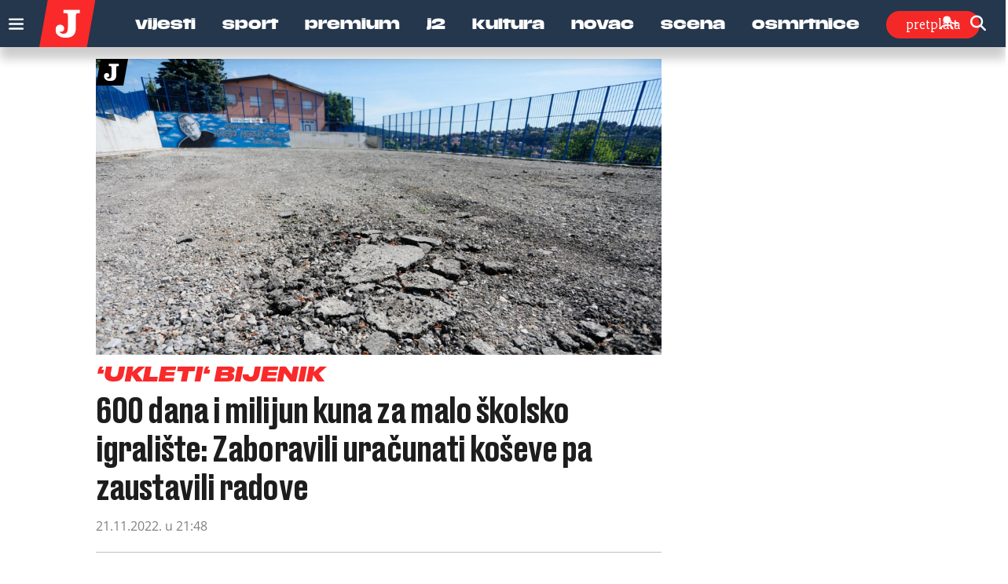

--- FILE ---
content_type: text/html; charset=utf-8
request_url: https://www.google.com/recaptcha/api2/anchor?ar=1&k=6LfPGDApAAAAAF-B4trYeSRIBY1sKMuohONKybjc&co=aHR0cHM6Ly93d3cuanV0YXJuamkuaHI6NDQz&hl=en&v=PoyoqOPhxBO7pBk68S4YbpHZ&size=invisible&anchor-ms=20000&execute-ms=30000&cb=afiduueixwe
body_size: 48886
content:
<!DOCTYPE HTML><html dir="ltr" lang="en"><head><meta http-equiv="Content-Type" content="text/html; charset=UTF-8">
<meta http-equiv="X-UA-Compatible" content="IE=edge">
<title>reCAPTCHA</title>
<style type="text/css">
/* cyrillic-ext */
@font-face {
  font-family: 'Roboto';
  font-style: normal;
  font-weight: 400;
  font-stretch: 100%;
  src: url(//fonts.gstatic.com/s/roboto/v48/KFO7CnqEu92Fr1ME7kSn66aGLdTylUAMa3GUBHMdazTgWw.woff2) format('woff2');
  unicode-range: U+0460-052F, U+1C80-1C8A, U+20B4, U+2DE0-2DFF, U+A640-A69F, U+FE2E-FE2F;
}
/* cyrillic */
@font-face {
  font-family: 'Roboto';
  font-style: normal;
  font-weight: 400;
  font-stretch: 100%;
  src: url(//fonts.gstatic.com/s/roboto/v48/KFO7CnqEu92Fr1ME7kSn66aGLdTylUAMa3iUBHMdazTgWw.woff2) format('woff2');
  unicode-range: U+0301, U+0400-045F, U+0490-0491, U+04B0-04B1, U+2116;
}
/* greek-ext */
@font-face {
  font-family: 'Roboto';
  font-style: normal;
  font-weight: 400;
  font-stretch: 100%;
  src: url(//fonts.gstatic.com/s/roboto/v48/KFO7CnqEu92Fr1ME7kSn66aGLdTylUAMa3CUBHMdazTgWw.woff2) format('woff2');
  unicode-range: U+1F00-1FFF;
}
/* greek */
@font-face {
  font-family: 'Roboto';
  font-style: normal;
  font-weight: 400;
  font-stretch: 100%;
  src: url(//fonts.gstatic.com/s/roboto/v48/KFO7CnqEu92Fr1ME7kSn66aGLdTylUAMa3-UBHMdazTgWw.woff2) format('woff2');
  unicode-range: U+0370-0377, U+037A-037F, U+0384-038A, U+038C, U+038E-03A1, U+03A3-03FF;
}
/* math */
@font-face {
  font-family: 'Roboto';
  font-style: normal;
  font-weight: 400;
  font-stretch: 100%;
  src: url(//fonts.gstatic.com/s/roboto/v48/KFO7CnqEu92Fr1ME7kSn66aGLdTylUAMawCUBHMdazTgWw.woff2) format('woff2');
  unicode-range: U+0302-0303, U+0305, U+0307-0308, U+0310, U+0312, U+0315, U+031A, U+0326-0327, U+032C, U+032F-0330, U+0332-0333, U+0338, U+033A, U+0346, U+034D, U+0391-03A1, U+03A3-03A9, U+03B1-03C9, U+03D1, U+03D5-03D6, U+03F0-03F1, U+03F4-03F5, U+2016-2017, U+2034-2038, U+203C, U+2040, U+2043, U+2047, U+2050, U+2057, U+205F, U+2070-2071, U+2074-208E, U+2090-209C, U+20D0-20DC, U+20E1, U+20E5-20EF, U+2100-2112, U+2114-2115, U+2117-2121, U+2123-214F, U+2190, U+2192, U+2194-21AE, U+21B0-21E5, U+21F1-21F2, U+21F4-2211, U+2213-2214, U+2216-22FF, U+2308-230B, U+2310, U+2319, U+231C-2321, U+2336-237A, U+237C, U+2395, U+239B-23B7, U+23D0, U+23DC-23E1, U+2474-2475, U+25AF, U+25B3, U+25B7, U+25BD, U+25C1, U+25CA, U+25CC, U+25FB, U+266D-266F, U+27C0-27FF, U+2900-2AFF, U+2B0E-2B11, U+2B30-2B4C, U+2BFE, U+3030, U+FF5B, U+FF5D, U+1D400-1D7FF, U+1EE00-1EEFF;
}
/* symbols */
@font-face {
  font-family: 'Roboto';
  font-style: normal;
  font-weight: 400;
  font-stretch: 100%;
  src: url(//fonts.gstatic.com/s/roboto/v48/KFO7CnqEu92Fr1ME7kSn66aGLdTylUAMaxKUBHMdazTgWw.woff2) format('woff2');
  unicode-range: U+0001-000C, U+000E-001F, U+007F-009F, U+20DD-20E0, U+20E2-20E4, U+2150-218F, U+2190, U+2192, U+2194-2199, U+21AF, U+21E6-21F0, U+21F3, U+2218-2219, U+2299, U+22C4-22C6, U+2300-243F, U+2440-244A, U+2460-24FF, U+25A0-27BF, U+2800-28FF, U+2921-2922, U+2981, U+29BF, U+29EB, U+2B00-2BFF, U+4DC0-4DFF, U+FFF9-FFFB, U+10140-1018E, U+10190-1019C, U+101A0, U+101D0-101FD, U+102E0-102FB, U+10E60-10E7E, U+1D2C0-1D2D3, U+1D2E0-1D37F, U+1F000-1F0FF, U+1F100-1F1AD, U+1F1E6-1F1FF, U+1F30D-1F30F, U+1F315, U+1F31C, U+1F31E, U+1F320-1F32C, U+1F336, U+1F378, U+1F37D, U+1F382, U+1F393-1F39F, U+1F3A7-1F3A8, U+1F3AC-1F3AF, U+1F3C2, U+1F3C4-1F3C6, U+1F3CA-1F3CE, U+1F3D4-1F3E0, U+1F3ED, U+1F3F1-1F3F3, U+1F3F5-1F3F7, U+1F408, U+1F415, U+1F41F, U+1F426, U+1F43F, U+1F441-1F442, U+1F444, U+1F446-1F449, U+1F44C-1F44E, U+1F453, U+1F46A, U+1F47D, U+1F4A3, U+1F4B0, U+1F4B3, U+1F4B9, U+1F4BB, U+1F4BF, U+1F4C8-1F4CB, U+1F4D6, U+1F4DA, U+1F4DF, U+1F4E3-1F4E6, U+1F4EA-1F4ED, U+1F4F7, U+1F4F9-1F4FB, U+1F4FD-1F4FE, U+1F503, U+1F507-1F50B, U+1F50D, U+1F512-1F513, U+1F53E-1F54A, U+1F54F-1F5FA, U+1F610, U+1F650-1F67F, U+1F687, U+1F68D, U+1F691, U+1F694, U+1F698, U+1F6AD, U+1F6B2, U+1F6B9-1F6BA, U+1F6BC, U+1F6C6-1F6CF, U+1F6D3-1F6D7, U+1F6E0-1F6EA, U+1F6F0-1F6F3, U+1F6F7-1F6FC, U+1F700-1F7FF, U+1F800-1F80B, U+1F810-1F847, U+1F850-1F859, U+1F860-1F887, U+1F890-1F8AD, U+1F8B0-1F8BB, U+1F8C0-1F8C1, U+1F900-1F90B, U+1F93B, U+1F946, U+1F984, U+1F996, U+1F9E9, U+1FA00-1FA6F, U+1FA70-1FA7C, U+1FA80-1FA89, U+1FA8F-1FAC6, U+1FACE-1FADC, U+1FADF-1FAE9, U+1FAF0-1FAF8, U+1FB00-1FBFF;
}
/* vietnamese */
@font-face {
  font-family: 'Roboto';
  font-style: normal;
  font-weight: 400;
  font-stretch: 100%;
  src: url(//fonts.gstatic.com/s/roboto/v48/KFO7CnqEu92Fr1ME7kSn66aGLdTylUAMa3OUBHMdazTgWw.woff2) format('woff2');
  unicode-range: U+0102-0103, U+0110-0111, U+0128-0129, U+0168-0169, U+01A0-01A1, U+01AF-01B0, U+0300-0301, U+0303-0304, U+0308-0309, U+0323, U+0329, U+1EA0-1EF9, U+20AB;
}
/* latin-ext */
@font-face {
  font-family: 'Roboto';
  font-style: normal;
  font-weight: 400;
  font-stretch: 100%;
  src: url(//fonts.gstatic.com/s/roboto/v48/KFO7CnqEu92Fr1ME7kSn66aGLdTylUAMa3KUBHMdazTgWw.woff2) format('woff2');
  unicode-range: U+0100-02BA, U+02BD-02C5, U+02C7-02CC, U+02CE-02D7, U+02DD-02FF, U+0304, U+0308, U+0329, U+1D00-1DBF, U+1E00-1E9F, U+1EF2-1EFF, U+2020, U+20A0-20AB, U+20AD-20C0, U+2113, U+2C60-2C7F, U+A720-A7FF;
}
/* latin */
@font-face {
  font-family: 'Roboto';
  font-style: normal;
  font-weight: 400;
  font-stretch: 100%;
  src: url(//fonts.gstatic.com/s/roboto/v48/KFO7CnqEu92Fr1ME7kSn66aGLdTylUAMa3yUBHMdazQ.woff2) format('woff2');
  unicode-range: U+0000-00FF, U+0131, U+0152-0153, U+02BB-02BC, U+02C6, U+02DA, U+02DC, U+0304, U+0308, U+0329, U+2000-206F, U+20AC, U+2122, U+2191, U+2193, U+2212, U+2215, U+FEFF, U+FFFD;
}
/* cyrillic-ext */
@font-face {
  font-family: 'Roboto';
  font-style: normal;
  font-weight: 500;
  font-stretch: 100%;
  src: url(//fonts.gstatic.com/s/roboto/v48/KFO7CnqEu92Fr1ME7kSn66aGLdTylUAMa3GUBHMdazTgWw.woff2) format('woff2');
  unicode-range: U+0460-052F, U+1C80-1C8A, U+20B4, U+2DE0-2DFF, U+A640-A69F, U+FE2E-FE2F;
}
/* cyrillic */
@font-face {
  font-family: 'Roboto';
  font-style: normal;
  font-weight: 500;
  font-stretch: 100%;
  src: url(//fonts.gstatic.com/s/roboto/v48/KFO7CnqEu92Fr1ME7kSn66aGLdTylUAMa3iUBHMdazTgWw.woff2) format('woff2');
  unicode-range: U+0301, U+0400-045F, U+0490-0491, U+04B0-04B1, U+2116;
}
/* greek-ext */
@font-face {
  font-family: 'Roboto';
  font-style: normal;
  font-weight: 500;
  font-stretch: 100%;
  src: url(//fonts.gstatic.com/s/roboto/v48/KFO7CnqEu92Fr1ME7kSn66aGLdTylUAMa3CUBHMdazTgWw.woff2) format('woff2');
  unicode-range: U+1F00-1FFF;
}
/* greek */
@font-face {
  font-family: 'Roboto';
  font-style: normal;
  font-weight: 500;
  font-stretch: 100%;
  src: url(//fonts.gstatic.com/s/roboto/v48/KFO7CnqEu92Fr1ME7kSn66aGLdTylUAMa3-UBHMdazTgWw.woff2) format('woff2');
  unicode-range: U+0370-0377, U+037A-037F, U+0384-038A, U+038C, U+038E-03A1, U+03A3-03FF;
}
/* math */
@font-face {
  font-family: 'Roboto';
  font-style: normal;
  font-weight: 500;
  font-stretch: 100%;
  src: url(//fonts.gstatic.com/s/roboto/v48/KFO7CnqEu92Fr1ME7kSn66aGLdTylUAMawCUBHMdazTgWw.woff2) format('woff2');
  unicode-range: U+0302-0303, U+0305, U+0307-0308, U+0310, U+0312, U+0315, U+031A, U+0326-0327, U+032C, U+032F-0330, U+0332-0333, U+0338, U+033A, U+0346, U+034D, U+0391-03A1, U+03A3-03A9, U+03B1-03C9, U+03D1, U+03D5-03D6, U+03F0-03F1, U+03F4-03F5, U+2016-2017, U+2034-2038, U+203C, U+2040, U+2043, U+2047, U+2050, U+2057, U+205F, U+2070-2071, U+2074-208E, U+2090-209C, U+20D0-20DC, U+20E1, U+20E5-20EF, U+2100-2112, U+2114-2115, U+2117-2121, U+2123-214F, U+2190, U+2192, U+2194-21AE, U+21B0-21E5, U+21F1-21F2, U+21F4-2211, U+2213-2214, U+2216-22FF, U+2308-230B, U+2310, U+2319, U+231C-2321, U+2336-237A, U+237C, U+2395, U+239B-23B7, U+23D0, U+23DC-23E1, U+2474-2475, U+25AF, U+25B3, U+25B7, U+25BD, U+25C1, U+25CA, U+25CC, U+25FB, U+266D-266F, U+27C0-27FF, U+2900-2AFF, U+2B0E-2B11, U+2B30-2B4C, U+2BFE, U+3030, U+FF5B, U+FF5D, U+1D400-1D7FF, U+1EE00-1EEFF;
}
/* symbols */
@font-face {
  font-family: 'Roboto';
  font-style: normal;
  font-weight: 500;
  font-stretch: 100%;
  src: url(//fonts.gstatic.com/s/roboto/v48/KFO7CnqEu92Fr1ME7kSn66aGLdTylUAMaxKUBHMdazTgWw.woff2) format('woff2');
  unicode-range: U+0001-000C, U+000E-001F, U+007F-009F, U+20DD-20E0, U+20E2-20E4, U+2150-218F, U+2190, U+2192, U+2194-2199, U+21AF, U+21E6-21F0, U+21F3, U+2218-2219, U+2299, U+22C4-22C6, U+2300-243F, U+2440-244A, U+2460-24FF, U+25A0-27BF, U+2800-28FF, U+2921-2922, U+2981, U+29BF, U+29EB, U+2B00-2BFF, U+4DC0-4DFF, U+FFF9-FFFB, U+10140-1018E, U+10190-1019C, U+101A0, U+101D0-101FD, U+102E0-102FB, U+10E60-10E7E, U+1D2C0-1D2D3, U+1D2E0-1D37F, U+1F000-1F0FF, U+1F100-1F1AD, U+1F1E6-1F1FF, U+1F30D-1F30F, U+1F315, U+1F31C, U+1F31E, U+1F320-1F32C, U+1F336, U+1F378, U+1F37D, U+1F382, U+1F393-1F39F, U+1F3A7-1F3A8, U+1F3AC-1F3AF, U+1F3C2, U+1F3C4-1F3C6, U+1F3CA-1F3CE, U+1F3D4-1F3E0, U+1F3ED, U+1F3F1-1F3F3, U+1F3F5-1F3F7, U+1F408, U+1F415, U+1F41F, U+1F426, U+1F43F, U+1F441-1F442, U+1F444, U+1F446-1F449, U+1F44C-1F44E, U+1F453, U+1F46A, U+1F47D, U+1F4A3, U+1F4B0, U+1F4B3, U+1F4B9, U+1F4BB, U+1F4BF, U+1F4C8-1F4CB, U+1F4D6, U+1F4DA, U+1F4DF, U+1F4E3-1F4E6, U+1F4EA-1F4ED, U+1F4F7, U+1F4F9-1F4FB, U+1F4FD-1F4FE, U+1F503, U+1F507-1F50B, U+1F50D, U+1F512-1F513, U+1F53E-1F54A, U+1F54F-1F5FA, U+1F610, U+1F650-1F67F, U+1F687, U+1F68D, U+1F691, U+1F694, U+1F698, U+1F6AD, U+1F6B2, U+1F6B9-1F6BA, U+1F6BC, U+1F6C6-1F6CF, U+1F6D3-1F6D7, U+1F6E0-1F6EA, U+1F6F0-1F6F3, U+1F6F7-1F6FC, U+1F700-1F7FF, U+1F800-1F80B, U+1F810-1F847, U+1F850-1F859, U+1F860-1F887, U+1F890-1F8AD, U+1F8B0-1F8BB, U+1F8C0-1F8C1, U+1F900-1F90B, U+1F93B, U+1F946, U+1F984, U+1F996, U+1F9E9, U+1FA00-1FA6F, U+1FA70-1FA7C, U+1FA80-1FA89, U+1FA8F-1FAC6, U+1FACE-1FADC, U+1FADF-1FAE9, U+1FAF0-1FAF8, U+1FB00-1FBFF;
}
/* vietnamese */
@font-face {
  font-family: 'Roboto';
  font-style: normal;
  font-weight: 500;
  font-stretch: 100%;
  src: url(//fonts.gstatic.com/s/roboto/v48/KFO7CnqEu92Fr1ME7kSn66aGLdTylUAMa3OUBHMdazTgWw.woff2) format('woff2');
  unicode-range: U+0102-0103, U+0110-0111, U+0128-0129, U+0168-0169, U+01A0-01A1, U+01AF-01B0, U+0300-0301, U+0303-0304, U+0308-0309, U+0323, U+0329, U+1EA0-1EF9, U+20AB;
}
/* latin-ext */
@font-face {
  font-family: 'Roboto';
  font-style: normal;
  font-weight: 500;
  font-stretch: 100%;
  src: url(//fonts.gstatic.com/s/roboto/v48/KFO7CnqEu92Fr1ME7kSn66aGLdTylUAMa3KUBHMdazTgWw.woff2) format('woff2');
  unicode-range: U+0100-02BA, U+02BD-02C5, U+02C7-02CC, U+02CE-02D7, U+02DD-02FF, U+0304, U+0308, U+0329, U+1D00-1DBF, U+1E00-1E9F, U+1EF2-1EFF, U+2020, U+20A0-20AB, U+20AD-20C0, U+2113, U+2C60-2C7F, U+A720-A7FF;
}
/* latin */
@font-face {
  font-family: 'Roboto';
  font-style: normal;
  font-weight: 500;
  font-stretch: 100%;
  src: url(//fonts.gstatic.com/s/roboto/v48/KFO7CnqEu92Fr1ME7kSn66aGLdTylUAMa3yUBHMdazQ.woff2) format('woff2');
  unicode-range: U+0000-00FF, U+0131, U+0152-0153, U+02BB-02BC, U+02C6, U+02DA, U+02DC, U+0304, U+0308, U+0329, U+2000-206F, U+20AC, U+2122, U+2191, U+2193, U+2212, U+2215, U+FEFF, U+FFFD;
}
/* cyrillic-ext */
@font-face {
  font-family: 'Roboto';
  font-style: normal;
  font-weight: 900;
  font-stretch: 100%;
  src: url(//fonts.gstatic.com/s/roboto/v48/KFO7CnqEu92Fr1ME7kSn66aGLdTylUAMa3GUBHMdazTgWw.woff2) format('woff2');
  unicode-range: U+0460-052F, U+1C80-1C8A, U+20B4, U+2DE0-2DFF, U+A640-A69F, U+FE2E-FE2F;
}
/* cyrillic */
@font-face {
  font-family: 'Roboto';
  font-style: normal;
  font-weight: 900;
  font-stretch: 100%;
  src: url(//fonts.gstatic.com/s/roboto/v48/KFO7CnqEu92Fr1ME7kSn66aGLdTylUAMa3iUBHMdazTgWw.woff2) format('woff2');
  unicode-range: U+0301, U+0400-045F, U+0490-0491, U+04B0-04B1, U+2116;
}
/* greek-ext */
@font-face {
  font-family: 'Roboto';
  font-style: normal;
  font-weight: 900;
  font-stretch: 100%;
  src: url(//fonts.gstatic.com/s/roboto/v48/KFO7CnqEu92Fr1ME7kSn66aGLdTylUAMa3CUBHMdazTgWw.woff2) format('woff2');
  unicode-range: U+1F00-1FFF;
}
/* greek */
@font-face {
  font-family: 'Roboto';
  font-style: normal;
  font-weight: 900;
  font-stretch: 100%;
  src: url(//fonts.gstatic.com/s/roboto/v48/KFO7CnqEu92Fr1ME7kSn66aGLdTylUAMa3-UBHMdazTgWw.woff2) format('woff2');
  unicode-range: U+0370-0377, U+037A-037F, U+0384-038A, U+038C, U+038E-03A1, U+03A3-03FF;
}
/* math */
@font-face {
  font-family: 'Roboto';
  font-style: normal;
  font-weight: 900;
  font-stretch: 100%;
  src: url(//fonts.gstatic.com/s/roboto/v48/KFO7CnqEu92Fr1ME7kSn66aGLdTylUAMawCUBHMdazTgWw.woff2) format('woff2');
  unicode-range: U+0302-0303, U+0305, U+0307-0308, U+0310, U+0312, U+0315, U+031A, U+0326-0327, U+032C, U+032F-0330, U+0332-0333, U+0338, U+033A, U+0346, U+034D, U+0391-03A1, U+03A3-03A9, U+03B1-03C9, U+03D1, U+03D5-03D6, U+03F0-03F1, U+03F4-03F5, U+2016-2017, U+2034-2038, U+203C, U+2040, U+2043, U+2047, U+2050, U+2057, U+205F, U+2070-2071, U+2074-208E, U+2090-209C, U+20D0-20DC, U+20E1, U+20E5-20EF, U+2100-2112, U+2114-2115, U+2117-2121, U+2123-214F, U+2190, U+2192, U+2194-21AE, U+21B0-21E5, U+21F1-21F2, U+21F4-2211, U+2213-2214, U+2216-22FF, U+2308-230B, U+2310, U+2319, U+231C-2321, U+2336-237A, U+237C, U+2395, U+239B-23B7, U+23D0, U+23DC-23E1, U+2474-2475, U+25AF, U+25B3, U+25B7, U+25BD, U+25C1, U+25CA, U+25CC, U+25FB, U+266D-266F, U+27C0-27FF, U+2900-2AFF, U+2B0E-2B11, U+2B30-2B4C, U+2BFE, U+3030, U+FF5B, U+FF5D, U+1D400-1D7FF, U+1EE00-1EEFF;
}
/* symbols */
@font-face {
  font-family: 'Roboto';
  font-style: normal;
  font-weight: 900;
  font-stretch: 100%;
  src: url(//fonts.gstatic.com/s/roboto/v48/KFO7CnqEu92Fr1ME7kSn66aGLdTylUAMaxKUBHMdazTgWw.woff2) format('woff2');
  unicode-range: U+0001-000C, U+000E-001F, U+007F-009F, U+20DD-20E0, U+20E2-20E4, U+2150-218F, U+2190, U+2192, U+2194-2199, U+21AF, U+21E6-21F0, U+21F3, U+2218-2219, U+2299, U+22C4-22C6, U+2300-243F, U+2440-244A, U+2460-24FF, U+25A0-27BF, U+2800-28FF, U+2921-2922, U+2981, U+29BF, U+29EB, U+2B00-2BFF, U+4DC0-4DFF, U+FFF9-FFFB, U+10140-1018E, U+10190-1019C, U+101A0, U+101D0-101FD, U+102E0-102FB, U+10E60-10E7E, U+1D2C0-1D2D3, U+1D2E0-1D37F, U+1F000-1F0FF, U+1F100-1F1AD, U+1F1E6-1F1FF, U+1F30D-1F30F, U+1F315, U+1F31C, U+1F31E, U+1F320-1F32C, U+1F336, U+1F378, U+1F37D, U+1F382, U+1F393-1F39F, U+1F3A7-1F3A8, U+1F3AC-1F3AF, U+1F3C2, U+1F3C4-1F3C6, U+1F3CA-1F3CE, U+1F3D4-1F3E0, U+1F3ED, U+1F3F1-1F3F3, U+1F3F5-1F3F7, U+1F408, U+1F415, U+1F41F, U+1F426, U+1F43F, U+1F441-1F442, U+1F444, U+1F446-1F449, U+1F44C-1F44E, U+1F453, U+1F46A, U+1F47D, U+1F4A3, U+1F4B0, U+1F4B3, U+1F4B9, U+1F4BB, U+1F4BF, U+1F4C8-1F4CB, U+1F4D6, U+1F4DA, U+1F4DF, U+1F4E3-1F4E6, U+1F4EA-1F4ED, U+1F4F7, U+1F4F9-1F4FB, U+1F4FD-1F4FE, U+1F503, U+1F507-1F50B, U+1F50D, U+1F512-1F513, U+1F53E-1F54A, U+1F54F-1F5FA, U+1F610, U+1F650-1F67F, U+1F687, U+1F68D, U+1F691, U+1F694, U+1F698, U+1F6AD, U+1F6B2, U+1F6B9-1F6BA, U+1F6BC, U+1F6C6-1F6CF, U+1F6D3-1F6D7, U+1F6E0-1F6EA, U+1F6F0-1F6F3, U+1F6F7-1F6FC, U+1F700-1F7FF, U+1F800-1F80B, U+1F810-1F847, U+1F850-1F859, U+1F860-1F887, U+1F890-1F8AD, U+1F8B0-1F8BB, U+1F8C0-1F8C1, U+1F900-1F90B, U+1F93B, U+1F946, U+1F984, U+1F996, U+1F9E9, U+1FA00-1FA6F, U+1FA70-1FA7C, U+1FA80-1FA89, U+1FA8F-1FAC6, U+1FACE-1FADC, U+1FADF-1FAE9, U+1FAF0-1FAF8, U+1FB00-1FBFF;
}
/* vietnamese */
@font-face {
  font-family: 'Roboto';
  font-style: normal;
  font-weight: 900;
  font-stretch: 100%;
  src: url(//fonts.gstatic.com/s/roboto/v48/KFO7CnqEu92Fr1ME7kSn66aGLdTylUAMa3OUBHMdazTgWw.woff2) format('woff2');
  unicode-range: U+0102-0103, U+0110-0111, U+0128-0129, U+0168-0169, U+01A0-01A1, U+01AF-01B0, U+0300-0301, U+0303-0304, U+0308-0309, U+0323, U+0329, U+1EA0-1EF9, U+20AB;
}
/* latin-ext */
@font-face {
  font-family: 'Roboto';
  font-style: normal;
  font-weight: 900;
  font-stretch: 100%;
  src: url(//fonts.gstatic.com/s/roboto/v48/KFO7CnqEu92Fr1ME7kSn66aGLdTylUAMa3KUBHMdazTgWw.woff2) format('woff2');
  unicode-range: U+0100-02BA, U+02BD-02C5, U+02C7-02CC, U+02CE-02D7, U+02DD-02FF, U+0304, U+0308, U+0329, U+1D00-1DBF, U+1E00-1E9F, U+1EF2-1EFF, U+2020, U+20A0-20AB, U+20AD-20C0, U+2113, U+2C60-2C7F, U+A720-A7FF;
}
/* latin */
@font-face {
  font-family: 'Roboto';
  font-style: normal;
  font-weight: 900;
  font-stretch: 100%;
  src: url(//fonts.gstatic.com/s/roboto/v48/KFO7CnqEu92Fr1ME7kSn66aGLdTylUAMa3yUBHMdazQ.woff2) format('woff2');
  unicode-range: U+0000-00FF, U+0131, U+0152-0153, U+02BB-02BC, U+02C6, U+02DA, U+02DC, U+0304, U+0308, U+0329, U+2000-206F, U+20AC, U+2122, U+2191, U+2193, U+2212, U+2215, U+FEFF, U+FFFD;
}

</style>
<link rel="stylesheet" type="text/css" href="https://www.gstatic.com/recaptcha/releases/PoyoqOPhxBO7pBk68S4YbpHZ/styles__ltr.css">
<script nonce="-wldC1BcixIdqe_h_ySzFA" type="text/javascript">window['__recaptcha_api'] = 'https://www.google.com/recaptcha/api2/';</script>
<script type="text/javascript" src="https://www.gstatic.com/recaptcha/releases/PoyoqOPhxBO7pBk68S4YbpHZ/recaptcha__en.js" nonce="-wldC1BcixIdqe_h_ySzFA">
      
    </script></head>
<body><div id="rc-anchor-alert" class="rc-anchor-alert"></div>
<input type="hidden" id="recaptcha-token" value="[base64]">
<script type="text/javascript" nonce="-wldC1BcixIdqe_h_ySzFA">
      recaptcha.anchor.Main.init("[\x22ainput\x22,[\x22bgdata\x22,\x22\x22,\[base64]/[base64]/[base64]/[base64]/cjw8ejpyPj4+eil9Y2F0Y2gobCl7dGhyb3cgbDt9fSxIPWZ1bmN0aW9uKHcsdCx6KXtpZih3PT0xOTR8fHc9PTIwOCl0LnZbd10/dC52W3ddLmNvbmNhdCh6KTp0LnZbd109b2Yoeix0KTtlbHNle2lmKHQuYkImJnchPTMxNylyZXR1cm47dz09NjZ8fHc9PTEyMnx8dz09NDcwfHx3PT00NHx8dz09NDE2fHx3PT0zOTd8fHc9PTQyMXx8dz09Njh8fHc9PTcwfHx3PT0xODQ/[base64]/[base64]/[base64]/bmV3IGRbVl0oSlswXSk6cD09Mj9uZXcgZFtWXShKWzBdLEpbMV0pOnA9PTM/bmV3IGRbVl0oSlswXSxKWzFdLEpbMl0pOnA9PTQ/[base64]/[base64]/[base64]/[base64]\x22,\[base64]\\u003d\\u003d\x22,\x22IU3ChMKSOhJCLADCk2LDkMKXw7zCvMOow5nCo8OwZMKXwpHDphTDux7Dm2ImwrrDscKtZ8K7EcKeLnkdwrMTwoA6eDDDggl4w77CsDfCl2BMwobDjSXDnUZUw6vDsmUOw5Irw67DrCrCsiQ/w6vCiHpjKmBtcVTDsiErJcOOTFXCq8OKW8OcwqFUDcK9wqzCpMOAw6TCkgXCnnguFiIaFk0/w6jDmStbWDfCq2hUwp/CuMOiw6ZXOcO/[base64]/DnxjDkkvCisO2wr9KEB7CqmMQwqZaw793w4tcJMO2Dx1aw5zCksKQw63ClQjCkgjChV3ClW7CnSBhV8O5OUdCHsKSwr7DgRQRw7PCqjLDq8KXJsK2L0XDmcK8w6LCpyvDrAg+w5zCnSkRQ29Nwr9YGMOJBsK3w6TCtn7CjVLCn8KNWMKeBRpebSYWw6/DmcKhw7LCrWNQWwTDrjI4AsOjdAF7dQnDl0zDgyASwqYewrAxaMKOwrh1w4U4wrN+eMO8U3E9Iw/CoVzClh8tVx8DQxLDmMK0w4k7w4bDmcOQw5tDwqnCqsKZCitmwqzCixrCtXxjS8OJcsKuwrDCmsKAwonCmsOjXWLDlsOjb1DDpiFSXkJwwqdOwpokw6fCu8K0wrXCscKowqEfThbDiVkHw4zCuMKjeQdCw5lVw5pdw6bCmsK7w7rDrcO+RDRXwrwTwqVcaTLCp8K/w6Ykwox4wr9fawLDoMK7LjcoBCHCqMKXIcOMwrDDgMOqcMKmw4IqAsK+wqwywq3CscK4XWNfwq0Pw6VmwrEzw4/DpsKQXcKSwpBySDTCpGMgw7QLfREEwq0jw4PDqsO5wrbDrMKkw7wHwpZ3DFHDhsKmwpfDuEHCsMOjYsK3w5/ChcKnXMKtCsOkXQDDocK/a17Dh8KhHsObdmvCisOQd8OMw51FQcKNw7TCk217wocqfjsQwp7DsG3DmcOXwq3DiMKtOx9/w4nDlsObwpnCh0HCpCFpwp9tRcOrRsOMwofCrcKUwqTChmvCusO+f8K2HcKWwq7Do19aYUt1RcKGUMKsHcKhwq/CksONw4ELw6Bww6PCtRkfwpvCs1XDlXXCuFDCpmocw73DnsKCDMKawplhZAk7wpXCgMO6M13CpVRVwoMgw4NhPMKSUFIgfsKeKm/DgDBlwr48wp3DuMO5UMKxJsO0wq1Nw6vCoMKFYcK2XMKIXcK5OmckwoLCr8K6ERvCsXnDiMKZV2EpaDoVOR/CjMOGEsObw5dsAMKnw455CWLCsgfCh27Cj0/Cs8OyXBzDlsOaEcK7w5s6S8KKCg3CuMK0DD83ZcO6YgVGw7FFZ8K2fi3DucOawo/CnjZDYMK9ZQgzwoQdw5nCm8ObIsKNdsO5w6B2wrbDiMK3w4vDtWUrRcOTwppdwrvDtVgcw7XDowrCgsKtwrgWwrrDtyvCrB5Pw5ZIfsKbw6rDkEPDt8KcwpjDnMO1w5AjLcOuwocDJcK5AcKLFsKhwq3DmQdIw4oPRW8lLVZncQ/DtsKXFCzDkMOZX8Ovw5LCrzrDtsKOYAt+JsOOeRcvV8OuOD3DvhAHAMOgwo7Cn8KLdmDDnFPDiMOvw5HCqMKBR8KAw7DDuR/CosKtw4l3wpwXAgbDjxRfwotNwqN2FhFbwpLCqcKHL8KVSl7DkmU8woXDicKbw4HCpmUCw7bDocK1asKmIz91UjXDmWUCPsKmwonDrk0WKGZ+UDXCmnzDgCg5w7s3GWPCkADDrlddFMOMw4bCoUvDmsOcYVVow51LRX9aw6TDncOLw5sgwoBcw59Qwq/Dmy0/[base64]/[base64]/[base64]/CoxRdwpzDjgDDv8Opwr7DoMOiw7jCuMKYwqpEbsK0CRnChMO0HcKPfcKKwpQXw67DtVQYwoTDpFlUw7nDql1yWg7DvnTCgcKkworDkMOfw55rOSl9w4/CrMKRdcK9w6BowoHDrMOjw4HDu8KFJsOYw4vCsH8Pw7wqdA83w4w8e8O/ewB/w5YZwofCtlwRw7TCo8KKMRIMci3DrQHCssO4w5bCl8KAwphFL1lkwrbDkh3Co8KZX0hcwo3CtsKkw5UnHWIVw6zDnVDCq8KAwrMEZMKNbsKrwpLDlljDi8Ovwol6wpcXPMOcw606dsK9w6bCmsKAwovCmWTDlcKwwpViwpVmwrk3ZMO/w5hcwqPCtDdcOmzDlcOyw6E4QhURw7/[base64]/w6rDnx8lLcKFwpdNwphGw6/Ck8Ksw6zCgFUcwrkNwpsdbnp0wqNHwokQwqDDpD0Nw6HCpsOGwqdnU8OlD8Ovwqo6wqbClADDhsOLw7rCoMKJwoIKbcOOw6ABfMO8worDkMKXwrhBRMKFwoFJwo/CpCvCq8K/wr8VG8KhJ2dlwoDDn8KNAsK8Zl5ofcOOw41LecKcR8KKw6gSNj8SPcOoHMKLwrNcGMOxcsOuw5xKw4XDsj/DmsOmw6rCr1DDuMK+D27CmsOiEcKrAsOEw5fDgwJhKcKwwr/DhMKAFsO3wqMgw7XCrDwew6syacOnwqrCkcOPTMOETFjCkTwwb2A1EmPDmUfCrMKrSQkbwqXDmictwpLCs8OVwqjCgMOrX1XDonrDvj3DkG1QZ8OvKxEnwrPCncOCEcO5GX8Ca8Ksw6UYw67DusOfMsKAWU/[base64]/CncOzwqbCkWgpw7pDwozDrDLDg8KSwqo9wqVxVFvDiHTCjsKJw60tw5LCoMKGwr/DlsKGCRtnwoPDhgR3L2rCr8K4DMO4IMOywo9VQ8KaFMK4wokxHVxVNRhdwqDDrnDCtWIJCsOxcEzDqsKIIxLCg8K5KMOlw7R4AB3ChxV2bgXDjHNawphxwp/DqXMHw5M8BsKqUUwQFMOHw6whwqxQWD9uAMOXw7s7WsK/XsOUY8OqRBzCucOvw4FZw63DjMOxw77DssKabCjDgcKrAsKiLcOFIWPDmz/DnMODw5vDt8OTw61hw6TDlMKZw6bChMONd1RLRsKZwq9JwprCgUV2WjnDqwkrc8O8woLDmMOyw5EReMOHJ8KYQMKlw6LChixMK8OAw6nDt1rCmcOnTickwr/Dikk3I8OVIVvCi8Kswpgww5dYw4bDnjltwrPDncOhw5/CoTR8w4/Ck8OGFl8fwoHCssK6CMKpwpVWfmtmw5EzwrjDinsbw5TCtAZ3QRbDtQbCrCPDjMKrB8Otwpo0fD3CihrDkgbChxrDv2I4wq9owoFLw4XCviPDlCHCl8O5YG7CqWrDt8KufsK/[base64]/[base64]/[base64]/Ct8KWDTNUdynDrzkPwoV1wo8tRgUbw6gBDMOTVsK7EgInJgF7w43DosKrZ3TDhHkYVQzCmnh+Y8KHDcK/w6wyWR5Ow7QAw6XCmzvDtcKiw7FrM3zDpMKGDyzCmxsOw6NaKiN2MCxwwq7DpcOnwqTCjMKIw4PClGjCsHgXRsKlwqY2UsOVbBzCj0N9w5nDqMKwwoXDhsKQw6jDpQTCrinCq8OowpojwqLCt8O5fGRWKsKiw5vDk1TDuSnClQLCn8KHIx5uOENEYFRcw6Ahw7lWwp/CqcKawqVEwo3DnmHCsVnDsGs9L8KRTztzAMOTIcOswoPCpcOEWUoBw7/Du8KEw48Yw5PDjsO5V0TDvMOYXiHDkzwdwqgLXsKISktFw5orwpYYwrvDqRrCrTBdw4jDisKZw5ZveMOIwozDmcKZwp3DsljCsHpIUg3Ch8ObXAYOwpdwwr14w7nDiydTIsKXYnY9dl3CgMKlw6rDtk1gw4k2FWoJLBZjw5NxCBI6wqtNw7YzJDlvwq3CgcO/[base64]/[base64]/Dg8KGw6tnwp1IO8KsEMOFw6zCusKAw7vDl8KSwqgNw77DiBhRY0o0UMOwwqUsw4/CqSzDqwXDoMOawq3DpwnCosOUwpVQwpnDu2/DsmAGw79QQsK+cMKZdxfDq8K6wokBA8KOTT0+b8K9wrp8w5PCi3jDlsOsw5UGLVM5w7k0FjB2w4AITMOeIjDDmcKLUH/CmMK5FcK2NiLCuhjCs8Khw7bCkMOLLCFsw64BwpV3OGpfO8OzC8KLwrfCq8OpMmjDmsOOwrIEwpppw4hawobClsKBZ8OQw6nDgGvCnF/Cl8KwPcKFPjQOw6HDg8Klw4zCrSlqwqPCiMOsw7E7P8O8HcO4ZsOADFNUT8KYw43Cj3F/aMORYyhoeDjDkGPCrsKvPk1Bw5vDnlF8wqVGOCLDsjhmwrXDnxzDtXw5Z2Ziw4rCv11YdsO0w7gkw5DDpi8rw6PCmUpSZMOJecKJHsKtL8OdNR3DjnRPwo/CuT3DgyVwXsKRw5UCwpTDiMO5YsO/O1bDmsOsS8OeXsKjw7rDssKNPxF5aMOGw4PCu1zCrVckwqcce8KWwqjCrMORPQ05dsOHw5bCqnASfMKow6TCp3/Dj8OOw5RZWH1FwprDk1HDr8OGwr4NwqLDg8KQwq/DsEdHJ0DCpsK0OMKswpLCrMO5w7g+w4DCrMOtbSvCgsOwSx7CgcOORz/Cl17ChcKcRGvCgQPDnMOTw6YkYcK0HcOYCcO1CDTCp8KJFcOsH8K2TMKpwpXClsK7RE4sw6fCkcKaVFHClsOpRsKXAcOkw6s4wr9PKsK8wpPDq8O1P8O6HDHClnbCgMOuwqkmwodBw4ouw6LDqwPDi1vDnj/CkhDCn8ObScOsw73DtsOzwqPDh8OUw7/DkEJ6LMOme3fCrgEqw5DCvWBSw6NtPEnCsiTCnG7CgsOIV8OBB8OqGsOnZzBMH38bwpVhVMKzw5bCuXAMwoUbwojDtMKVecK9w7JNw6zDkT3CnyVZK1HDlA/ChQo6w7tKw4VQbEvCiMOlw7LCjsKwwpQEw6bDnsKNw79WwpNfEMKlbcKhSsKZTMOgw6vCqcOIw4/[base64]/DslYUw6oCwq/CsMOVS24Zw5wZR8OqwrjCpcKgw5nCtMOuw4zDlcOKIMOywp43wofCiBDDi8KbMMOTXMK4DS7ChxZEw5FMKcOZwo3DnxZVwqEzasKGIyDDicOqw4YVwo/CgVcFw6PColJww53DtA0IwoZgw6RgPk3Cj8OsO8O0w68twqPClcKUw7XCnGfDocKmccKNw4zDisKHfsOSwrXCq0/DqMKZD0XDiH4ZKsOlwr3DvsKELU4iw4ZbwqgtOEsvXcO/[base64]/Ct8KswovCjcOzwoMzw4PDgSFhU0RiwrdoWsO9PsKfI8KUwpw/SHLCgHXDmyXDi8KnEh7Dk8KCwq7CjQk4w7/DrMK2GCXDh1pMbMOTfw3DoRUNO1cEDsKlPhgxalPClE/Du0vCosKvw7HDk8KifsODNmrDtMKcQ0taMsKzw5VRMkvDr2ZgHMK/wr3CosOkecKSwqLCo2DDgsOGw40+wq/DvQrDo8O5wpNCwp9Lwq/Dv8KzOcKSw5IgwqHDtGHCsyxcw6TDtTvClhHDqsO0CMO8TMOyBWNnw799wocmwrTDhCBYTSo+wq52EMOrfXsqwqbDokIZHzfDrsOLY8Osw4hfw53Cr8OQXsKGw6DDsMOJYjbDv8KqXcOywr3Dnm1Qwp8ew4HDssO3SAgVw4HDgTkOw5fDrV/Cm34BZmzDpMKiw7HCritxw5bDgcKxDH1Gw4rDhTU3wpTClUQawrvCt8OQd8KDw6QIw4olecO/PRvDmMO9WsOuSmjDpDlmD3AzHG7DmwxCAXfDoMOvJn4ew5pJwp4LIQhvQcOVwpDDu2/Cl8OPPULCm8KGdW5NwpsVwo5UcMKoMMO0wrQewo7ChsOtw4QZwrlLwrEzRR7DsW7ClsOSJUNZw5DCqRTCqMOHwpwNAMOKw5LCq10Jf8OeA1TCrcODccOTw744w5tww5xsw68vE8OmQw05wqpgw4PCk8OOQmZvw6bCkDZFCcOkw7/DlcOVw6ALEnTCrsKADMOzQj/[base64]/DlinCsm3CuMOwwpzDncKqSsOhwocvKU0qXnbChVrDqjV/w7fDqsKReShpT8O6wpPDpx7CqSJqw6/DrTJNLcKEC3TDngjCmMKdB8OgCQ/[base64]/Cq04Rw4nCgwLDm8OUDMOxRMK0wofDjQXDvsO/PsOXEFJRwrXDrUTChsKxwqjDssKfY8OrwqnDjWNZLcKlwprDo8K7DcKKw4rCl8OHDsK+wodRw5RCRgoyZsOXIsKRwppYwoE9w4BZT2sTPWHDhwbDsMKqwog5w6YMwprDg2JcCk3Cp2QqB8OkH1Z6ecO4ZsK5wr/CtcK2w5nDm2h3QMKXwqrCssO0TQfDuh0cwqDCpMKLAcORfFYbw7LCpSoCVHc0w5AIw4YIKMOfUMKfEBzCj8KyWHnDmMOnD3HDgMOSDyVXRywCYcKsw4QMElJ7woplVD3CiFckHSdIS3AfYyPDssOWwrjCocOocsOgH0zCtCfDmsKHYsKjw4nDghQYIjw/w4DClMOSTzbCgMKLw54VDMOcw75CwrjCoQ/DlsO7ZFgQBnciHsOKBiZRwo7Dlj/CtXDCuEjDt8KXwoHCniteCA5CwrnDkFcswrR7w4JTRMOgARbDtsKqWMOcwpBkRMOXw5zCqsKbcgTCksKnwr1fw7fCo8O+ECcrDMKNwq/[base64]/CgSXCj8KtV8Kgw5zCg0FEwqYlUmQvdyrCq8K/w5oHwp7CksOgOQtjVsKtUQfCqULDucKhS2B+SzLCo8K6eEBpURM3w5Elw7/DrxfDhsO2BsOeVhbDqcOlaXTCl8KKX0cWw4vCpQHDiMO5w5/[base64]/DtCnCtX/DlMKhMcOOw4PCusKCQMKOw4LDiFVLwoVIbMOTw7ckw6wwwqTCkcOgA8K6w6A3wo07aXLDncOSwpnDlUIbwpPDnMOlD8OWwosNwoTDmXHDu8Kxw5zCucKrKB/[base64]/DqsKyw5BzL3sMTBQLWUTCr8Okw7zCnUHCs8OWFsOewqI+wpEFUMOfw551wpHCnsOaEsKuw45Gwod8YcKBHMK3w65uA8KnJ8Ktwot7w64ZTTc9Uw0GKsKWwonCiHPCiV4HUlXDn8KJw4nClMKywojCgMKudCR6w4Q7WcKDO0/DgsOCw6N2w6DDpMOvFsOyw5LComgRw6bDtMKrw4k6A0lzw5HDkcKdeQZBe0bDjsKIwr7DhwpjFcKXwq3Co8OMw67CqMKiHx/[base64]/DihUSw4EVw57CusO/[base64]/CkcKkD8K7AAkaZmHDmcKxD8O5YcObTCogJWrDg8KDY8OXw4bDqBPDnFJ1WU7CrToxbS8Aw7HDs2TDu0TDgwbCpsKmwqnCi8K3Q8OmfsOZwrIuaUlsRMKHw6rDuMK8b8O9DVgnLsOdw7caw6nCt2wdwqXDl8O0w6c3wqlbwoHCqwnDg0zCpm/Co8Kne8KDVRZVwq7DunrDvj0zTW3CrgnCh8OHw7HDhsOzTzliwq/DocKRVVLCssOfw5JTw7dmTcKmM8O8E8K0wqN8asOWw5Zew7zDrERVDBxMIcOnw5piGsKJWTQEHkJheMKsbMOxwo00w6E6wqN7fMOwGMKmP8Kod1LCujNrw6Nqw7HClsK7ZxVtdsKNwqQ+dAbDmGzDuHvDkDJgcSjCiDZsd8K8DMOwHnvDhsKRwrfCsH/Dr8OUw5ZsWQ5xwrorw7jCrUISwr/DuF0YdCXDrcKEDgJtw7BgwpQdw6HCuhVcwo7DksKWBhRfNzhHw50swrbDo143UcKrDiwMwr7CpMOmWMKIPGPCnsKIH8Kww53CtcOmOjEDfkU6woXCuhMLw5fCjsKxwrzDhMOgQn3Ci2pqTWNFw5bDlcKpaRZ9wrrCnsKZXmRAc8KQKwxfw7gKwrJwH8OKw7hAwr/[base64]/DpMOmIcOkw5DChMOmHRgPNwVqKUjDkUXCk3PDvSsnwolEw6R6wpFncAluA8KxWUdjwrEdTzXCj8KHVmPCtMOsWcK9V8OZwo/[base64]/Dq8KLw4rDtcKPw5zDqMKQdsOFw6TDpxgwDMKSC8KZwp1yw67DjMOZYUrDicOvNxfCnsK1ScOyJTFDw7/[base64]/CMOrw6sfHsOsHh/DsxsFwpR7Y8OnXcO1fkkEw4QnOcKoTGXDjcKPAQvDkcK+FsOeVG3CoGdbMhzCsgXCjkFAF8OOcT1Cw5/DtynCtcOjwogkw4ViwpPDpsOZw4YNdjXDjsO1wobDtTzDosKBdcKvw5zDt3rDj13Dt8OowojDgGdCQsK9KgHDvivDoMOSwoHCpQ8IbEbCrFDDssOBKsOww6LDlAjCiVjCoTZAw77CtcK8VE/CmRMbYB/[base64]/[base64]/ChMKMw7fCm2VywpfDszcBDX3CksKAw54tTER3DVrCugHCtElkwol4wpjDgn0iwoHCsjPDu17CisKXSj3DliLDri45TjXCrcKDSkJpw6DDllTCgDfDl1NPw7/Dm8ObwrPDvGlhw7Z2EcOgEcOBw6fCsMO2fcKuacOzwq3DpcOiMMK/L8KXHsOGw5TDm8KTw5tQw5DDnBslw7NAwogbw6UAwpfDgRfDlwzDjcOTwpbCr2EWwovDl8OwJE5iwqrDu3rCpQLDsVzCo0Fgwo8ww7U/w68FTT5kOW9kZMOSIMOcwpsqw4fCtRZPJT4Hw7vCqsOhEsO3HFAiwoTCqMKZw7vDssOjwoNuw4zDgsOsO8KYw4jCtMKkSis4w4jCqEHChyHCgRfCuQ/CmlLCgm4vTn9ewqBpwp/Cq2pCwqTCq8OUwoTDtsO2wpMCwrQCNMOvwoV7C30zw7ZQEcOBwodaw7cwCiMIw6UhVS3CvsKhHyZOwq/DlHbDvMK6wq3CpcKxwpjDqcKLM8Kna8K5wpkkFBlpfhjCssOKEsOrYcO0HcK+worChQPCjHrCk1hydEFSRMK3XHbCnSfDrmnDs8O1AcOcKMO9wpITC1HDocOYw7/Dp8KdDcKMwrZMw5PDmkfCoF5fN3FOwq3DosODwq/Cn8KEwq4jw7hvDsKcOVnCvMK8w5U3wq/CoVjCrHAHw6fDvFREfsKzw5LCrl5NwoNPE8Ktw4hPDyxzfgZDZ8KxeH4zXcOswp4IEHJjw49MwoHDvsK8asOrw43DrEfDgsKwOsKYwoU2RsKMw4Z2wrcOdMOHaMO7TG/CvjTDpVvCksOKW8OcwrwFfcK1w69DRsOgNsOIcgPDksOOIw/[base64]/[base64]/DmMOvFsO6UWtSHMOXw6tIwp3DsCLCmGkuwpDCocOJLcOHCXPDlRVzw4ZUwrzCn8KtShvDumNpD8KCwrbDksO7HsOAw4/CqArDtQ4XDMKBYTkuRMOLN8OnwpgVw59ww4HCjMKbwqHDhzIcwp/Cl1ZaE8O/wqs5DMKpHkE1cMOLw5DDksOsw5DCnmDDmsKSwrbDuxrDj1fDtxPDs8KSOFfDixjCkinDng19wr9UwrxswqLDsDcFw7bCgWsMw5fCpDvDkELCtALCp8OBw44kwrvDicKNLU/[base64]/Ds8KRZi88CMOVJMOpw5DDsMKjw4/Dq8OYdSLDksOtWcKLw4LDnDnCisKMH2B6woAuwrLDi8Oyw7E1UMKXeUbCl8Kww6DCjgbDscOqUsKSwqZfckAMDAB0LTpywpDDrcKYUnxpw6bDpRACwqdMSsOrw6DCisKGwo/[base64]/w5AXdGB9UsKOw4FoOytFfG7ChsKTw6nCn8O7w4clXUs4wqTCijXCuATDhsOKwqQyK8OhEmxmwpgBA8KDwoB9B8Ohw50CwoLDo1zChMO1N8OfFcK7RcKWc8K/HMOkwrwcNCDDr3rDhCgNw4Vrwq0fAU48VsKnJsOXDcOwJ8K/W8OqwonDgnPDosKuw64ZeMODacOIw4U7d8KTfsOrw67Dvzc2wo8YQRLDtcK1TcOPOsOiwqhlw5/[base64]/w5Eiw7vDi31JI28XTsOPMQPDpMOBw4wCZMO4wpsCVyQ5w6TDr8Oswp7DmsKuK8KFwpoDUMKAwoTDohjCssKBCMODw5Mjw7zClmYrdD3CjMKVD1BrNMOmORERNBHDphzDi8Ofw5rDqAoJHDw1aD/[base64]/Cj2A2woDCggImw5HDscKPScOhLhLCq8OfTAHCrGASfB/Dk8KTwrJsVcOtwpZKw7tHwqkuw4TCuMKvIcOcwqYGw653Q8OoI8KEw6/DoMKtUmtaw4zDmnILa0FdRcKwSBV0wrvDinTCtClFZsKiTMK+QDvCug/Ds8OVw43CjsODw4c8BWfDiAkkwplITw0pO8KUem1FJHfCshlJSVVYZHJBd0sYG0vDt1gtecKuw754w4HClcOVKsOSw5Qdw5p8UTzCvsOZwoFkNRPCpi11wrTCssKyDcOzw5AqJ8KywojDmMOCw5/[base64]/wq/[base64]/L8OifDpCG8KdWRUzPFEcfcKYZnDCpxHChVt2CkHDsGYbwppCwqMNw7zCsMKtwojCgcKqf8K9MCvDm0/DsBEEesKYFsKHXjMOw4DDjgB8e8K8w71iwqwowrFfwp4ww7/Dm8OnUsK1F8OWaXY/[base64]/Cgm58wpobX1rCg0XCunIhIMKRw6XDlMKCDSXDhhR8wr7DscONwqsYHVbDqsOuZsKVO8OEwoFOMjTCqcKHQAPDosKAJUhLZ8Kpw7nCtRbClMKLw5jCmSTDkxEOw47ChsKTa8KZw7DCisK9w6rDo0bDjg81YcOdDG/ChWHDlTBZN8KAMhc+w7tWOj1VP8OfwqHDpsOmY8OswojDpEZAwrsCwo/CiRXDuMOlwoRpwqrDhBzDlkTDlUdoYsO/IkXDjQ3DkCzDrsOvw6gww5LDgcOIMBPDjzpEw7pdcsKZGUDDnW4gAW/CjcO1ZFNcw7hzw5V4wq8Iwop3SMKFCsOAwp4awookDcK8fMODwpcKw77Dv3FcwoNIwrHDtMKaw6PCnD95w5PDo8ONMMKfwqHCgcO8w7R+aBMyHsO3EsOvNCsFwokEL8OHwrbDrT8kGw/Cu8KawrI/FsKSfFHDhcK0FGBawpVqw6DDrGvCiUtgLhTChcKGCsKYwr0kMwxYOS8jfcKAwrlMJMO5PsKJYjRKwq3DncKFw7lbOGzClUzCucKVMWJPTMOuSj7DhXnDrnx6a2Jqwq/[base64]/CksOiXRXCt0DDlcO/w7nCiVnCrMKkwq5wwod4wqsRwqtPbcOfc2XCrsO+ZVNxIsKjw7R+Q0Rvw40Tw7HCsnNAKMOIw7M0woR6EcOQBsKRwovCgsOnRGfDpQrCp3LDo8K9FcKKwpc/KgTCq0fCqcOJwqDDsMKXw4vCsHPCqMOxwoLDksKSwqfCu8O/BsKKf095Cz7CqMObw5rDsBlFWShSXMOgDRgxwq3DvGHChsKYwr/CtMO8w7jDjkDDjwkpw5PCtzTDsR4tw4rCmsKuacK3w7/CisOuw40Ww5ZXw4nCmxomw4UNw6FpV8K3w6fDtcOCPsKKwoDCrjTDosO/wpXCncOsRE7DvMKaw6UBw5tCw6k8w5gawqPDqFbChsOaw4HDgcK7wp7DpsOCw6k3w7nDizvDtE0YwojDrTzCjMORDDBCWgLDoVzCqnkXN21Pw6zCucKOwq/DnsKBKMKFIBcswpxXw7dSw7jDmcOWw5l1PcOlcVkdH8Oiw7Afw7g6JC8yw61fcMO9w51BwpjClsKtw6IZwq3DgMOAesOuBsK4GMKmw77Dr8O8wr09LTQhc2ozDsKaw6bDmcK/worCjsOZw75swpBKHUICQzTCvQFbw6suEcOPwq/CmyfDo8KaXwPCrcOywrHDk8KgdcOVw4LDscOtwq7CnmjCrkoOwq3CqMKMwqUNw6kXw57ClcK0wqcYdcKib8KqR8KwwpbCu3k+GXMBw4HDvzNqw4LDr8OQw55bb8Knw7NCwpLCgcOywrZfwqgxHSpmBcKGw4FAwqNnYlfDtsKHOx8Pw44ULWLCl8OBw7RlU8Kdwq/Dvi8+w5dOw7LCi2vDnmJ/[base64]/ChMKmwrXCssOfCkbDosKJwpdiwo5Cwo5dwoM4bcK9esOwwog9wpQcNi/[base64]/wrFzDhR/J8OAw7LDhMOKVMK5w5okHkEfAMOLw78NOsKPw6rDksO8V8O3MgBCwqvCjFfDt8OrZgjCpsObW0UfwrnDtUHDuRrDpVMyw4BIw4RYwrJ8woDDulnCpHbCkyZnw5cGwrkEw6/DiMK5woTCvcOYD1/DlcOzQxQsw61SwqhmwoxPw7IQNXVTw4nDp8Onw5jCvsKHwrJick1Swo5kfF/CtcO/[base64]/DqgoJMnJ0w5XCmMOZwrViw7TDiFXCvQ7Cm1QdwqrCl3rDlwLCjXoPw4oaCVxywpfDvB/CjcOqw7zCuCTDrsOkH8OzOsKYw5QGWUcNw7tzwpo4SDTDnErCi3fDthDCsAjChsKFN8Ogw7cMwo/[base64]/DlsO2w6jCpMOCJBLCtcKkSFDCkzfDn1vDssOvw7XCrTR3wok9Xj13HMK/D1rDkUYEUmTDjsK0wqnDkMKaXxLDlMO/w6grOsKHw5rCpsO4wqPCh8KudMOUwrt/w4EqwrXCtsKGwr7DpMKXwo7Ck8KowrXCg0lKCwTCk8O4HcKtAmdlwopawpHCosKUw6DDqz/[base64]/f8O3w7dtwoM6aiDDjMKLw5E/[base64]/[base64]/w4wuasKYBMKkAcKzFElKY35BEQnDkWYBwpRuw6TDjndfXcKPw7fDgsOhG8KKw5JvQW0SOcKlwr/[base64]/Dng9lSsOLwpXDtzEOasO5w6bDo8KNwrHDhjvCtWleD8K4AMKTY8OWwoXDncKYUiJywpDDkcK9ZD5wa8KxeXbDv2ZVw5lFT3s1RcKrMh7DlWnDjsK1E8KfeVXCjFByNMKrYMKowo/Cq2JAIsOuwpzCpcO5w6LCjxQEw7pYDcKLw7UnWDrDjUwMQXdGw4MJw5c2Z8OUETZbY8KtcEvDigkeZ8OZw6YTw7bCrcKeRcKLw7bDhsKzwoI4Bx/CuMKewrLCiljCsmokwrQPw6VKw4vDgFLCjMOPAMOxw4ZBEMKRTcKowq96NcOQw7UBw5bDs8Kjw6LCkwTCvHxOWsOkw60ULQrCjsK9CsK+QsOgejIPBULCqcOkeRExRcO+F8KTw594FW3Do3wSDjFDwopTw64fB8K3O8Omw6/DrS3CqGRyeFrDiDLDrMKUKMKfQxIkw6QnfT/CvApKwoU2w4HDj8KdNQjCmUHDhsKZasKtccOkw4A3QsKSAcKJawnDhnFEM8OuwoDCkwoww6fDpcOIWMKmUsKkMXBFw4tQw5xqw68rcC4tV2XCkQjCnMOHIi0/w5LCkcOiwoDCtAgQw6wYwpHDsjzDkj0Uwr3CocKeVcOjFsOyw6p5LMKvwo85wovCtcKOSjEad8OWD8Khw4HDoVg6w5kVwpfCsnHDrnpHdsKrw5sRwoEcAXvDnMOCX0TDtlhpYMOHMG3DuDjCm1vDnyxuFMOfMcOwwqvCpcK8w5/DvMOzXcKrw4/CgUjDjmrDiw1dwpt/w5JBwqtvBcKowpXDk8OnLcKdwonCpjTDr8KGdMKcwpDCqsK3w7zCm8Kcw4Jywqwrw5NXQivCkCLDh3JPc8KST8OCS8O+w7vDvCZbw75xThTClgcJw4dDBVvDqMOawqXCuMK7w4/DuCNbwrrDosOlAcOdw6EEw6szP8KQw7poJsKHwqbDux7CscKew5/CgC0xJ8OVwqhxMRDDtMKVFV7DqsKLGH1XXifDrXHCnEouw5hYb8Kda8OEwqTCn8KSXhbDisOHwoPCm8KMw7dIwqJCcMKNw4nCqsKVw6zChXnCn8OZeAptUi7DlMOvwrJ/Dzo5w7rCpk1LGsK2w5dMaMKSbnHCpBnCrW7Dtk82KSHDp8Ovwr9UYcOBEy/[base64]/CnQ7CgsO8WMKWKitKdkxrfcOMR8ODw5Naw4/Cv8KLwr/CpsKCw7vCmHsJRxUhAjBIYAU9w5vCksKPAMONTBvChGXDkMOpw6/[base64]/Cow9hwrY4dsKkR8OpwrNOX1ERYMOnwpVbBsKRWxzCkCfDhRYuAWwcWsK5w7p1ccKiw6Zrw65lwqbCmF8zw51Jfj3CksO3NMOeXyXDt0oWDhfDrTDCpMOMccO/CRQyVl3Dn8Otw5PDhw3CmWcJwoXCvCPCicKyw6vDu8O4IMOfw4LCtsKjTAsHAsKyw53DmUhyw7vCvkDDo8KgdWPDqk9+dmAvw4PCplXCi8KZwrPDmnsvwpQmw44qwroZbV3DpAfDnsK0w6vDqsK3XMKGdH9qRg3DmMKfMU/Dp3MvwqPCrCFUw4dqKnxWAyNowqDDucKCOSF7wp/Ctk0Zw4sdwqfDk8OEWRzCjMK2woXCqTPCjjVzwpTCi8KBVcOewqTCucOwwo0Bw4cUdMOlIcORYMOpwo3Ch8O2w7fDtkvCpm7DucO0TMKJw6vCqMKZYMOpwqMjHTfCmRfDnWhUwrTDpyxywo/DrMO4KsOVWcOoNSPDvmnCk8OgS8OowqNzw5jCj8KswonDtzdrFMOqJFvCgGjCt3HCh0zDjiE4wrQzR8Kgw5nDmMKXwr1CbmrCqkt3NVnDg8O7fMKAJTJ8w4wsc8OsaMORwr7Ck8O1BC/DgsKjwpXDlxl7wpnCj8OYHMOeesOSGhjCiMOzdMO5bTpewrguwpHDiMOieMOoZcOLw57DvnjCtQoqwqXDvhDCsXp/wofCpwosw6NUXHssw7YZw4dMAUXDgCbCucK5wrDCg2TCtcK9DMOqGBJwE8KRN8OjwrLDsVrCq8OrNsKmHxfCscKewr/Dl8KZDU7CjMOFXsKxwo1Bwo/Ds8Ozw4bCkcOeZG3CoVrCnMKmw645wovCrMOrEC8NXlVCw6/Cu2FOMTXCnVVzwp7DtcKVw50iIcKPw6lJwpJXwroYUC/CjcKKwo11dMKQwpYtRMKHwqNgwpPCryVmI8KMwp7CiMOQw4ZHwr/DvDrDi1YZLzYAX0XDisKOw6JmQno3w7XCjcKYw43Chk/ChcOmUkdvwq7DgU8LR8K6wqPDjcOVfcOVBsOHwrbDqlJeG3zDiB/DiMOMwrjDi0DClcOBPR7Dj8Krw7gfcybCu3jDrx3DmijDvy4rw4/DqmVHXQQaT8KUUxkYez3CkcKTWkELR8OiK8OmwqAnw6NPSsKef38owonCtMKuKhjDjMKpNcK8w4ZJwqE+XBxYwpXCnjDCoQBiw4YAw5gHKsOZwqFmUDbCkMK9an8Iw7jDk8OYw7HDgsOKw7fCqE3Dhk/Cpl3DnXTCkcKqcUbCl1geLsKgw5hHw5bClkrDlsOzIUHDuEDDhMOxW8OpGsKawoPCkHkdw5w6wrc8EMK2w5B3w67DvC/[base64]/[base64]/[base64]/CkcKUwqJ6wrpOwpLDnUZiGHPCkMOxJMKdwpPDhcK8PsKSacONJWbDrsKuw7XClhEgwo/DrcKDJsOKw48rAcO0w5DDpBNUIW8lwo8lCULDgEhuw5rCgsKmw5oBwrjDicOAwrvCncKwNTfCq0fCnCnDh8KVw6ZsSsKcHMKLwoRjITDCpmrCr1ocwqdXOyvCh8Ogw6TDvxNpJAJCwrZjwpxlwotKMDXDsGDDhl9OwoZewroSw6tPwovDsyrDn8Oxw6HDh8KPKzgsw7/CgSvDvcKhw6DCqjjDvxZ0W0ETw4HDiT/CrAxGIsKvTsOpw4VpL8Olw5nDrcK7YcO0c2clDl0gVsKMNsK1wrR7Mh3CqMO1wr4JDiMHw6MNUg/CllDDlHYbwpHDmcKGTDHCoAgUcMOjFcOAw5vDris4w6xIw57ClBxmFMKgwpDCgcOPwqHDo8KDwqllGsKVw5gAwqvClzJAdXt9BMKWwp/[base64]/CtMOAw7RswrXCvTcvDBzCtG3Dl8KjwqjDucOgJ8Opwqc1P8KfwrHCqcKuGTDDrgzDrjFcwrvCgAfClMO+WRIaAhzDk8OmRMOhdELDgHPCv8O/wqJSwqPCnSbDkFNew6rDjXbCuArDoMOMdcKRwpTCgUYXO2fDqWgFXsO7bsOWCkomGkXDkU0GZV7CphEbw5d3wqbCuMOsMMObwqTCp8OMwrzCsFpOKcO4eFbDtAg9w5rClMK+d1IEesKpwrMnw6MCOnLDmcK/aMO+QkzChx/[base64]/K2PCrcOTTcK9w6nDj8O4wpEKeisow6LCmMKQf8OnwoswOn3CpRrDnsODXcOKW3kSw4LDtsKLw4A/XcO/wq1CMcOJw5ZOJMK9w7ZJS8OBSDQ0wpMaw7nCg8KQwqTCp8K3E8O3w5fCnl15w4bCkFzClcK/V8KXLcOuwr8aAsK+K8KGw5F0T8OIw5jDlcKiY2YLw646IcKWwopLw70iwrTDtzDCu2nCu8K3wpTCmMKXwrjCrw7CssKVw47Cn8OrVcO6YSwgK0pzPFnCl1IvwrTCsEzCtcOJfwQ0d8KQDDfDugHDiF7Dq8OdFcKAfx7Dp8KHZSDDnMOGJcOKYBnCqF/DgTvDrhZgS8K4wqxiwrjCmMKuw7bCmVbCpVc2ExpKLW5DcsO3HwRPw7LDtsKMU38aA8OtGiNHwqDDp8OMwqRbw6LDi1TDjQ/Cg8KkDWXDs3QpSGhSIQwyw5xXw5nClmPCu8ONwrHCpnYLwrjCiHklw4jDjTU7KC7CpkDDhMO+w6IWw6fDrcK6w5fDhcONwrJAQDU0I8KMPXwxw5LCncO4O8OiDMOpN8Kvw4XCtDMaA8OiRcO1wq1/[base64]/Cl8KEw7nDtDkcBWxIw41bZsKOw6UTwrLDoDjDszLDuwAcCHnCs8Kjw7rCosO3XCbCh3fCmULCuibCtcOuHcK6LMO5w5URVMK5wpMjY8KTw7MoSsOpw4swfV9TSUnCqsOVAhrCgQfDqG/DmB7CoE1sLsKRYwoMwp/DpMKvw489wqRSEcOlfjjDuDzCtsKzw6lwGgHCj8OiwrJhRMOnwqXDkMOmYMOBwoPCvwgXwprCll9hc8Kpw4rCt8KKYsKdFsOQwpUlP8KywoMAVsOZw6DDuH/CnMOdd1TCusOvRsOTMcOcwo3DisOKawLDusOkwp/Dt8OGWcKUwpDDjsOcw79mwpQNLRQRw4ZBTlwzWRHDg3DDhMOQN8KOYMOFw40yWcOhEMKRw6QvwrvClsOlw5XCqxTDgcOeesKSMxkZbzHDhcOqL8KXw7rDrcKLw5VUw7zDnU1nDh3CigotRUBTJ1cAwqw6HcOhwrRRDxjCqwnDvsOrwqh+wqxGKcKPM2/DrQIidsOtYR1Ew7fCiMOObsK0b3pDw7NhBm7CksOSbBjDuQJCwqvDu8KSw6s8w67Du8KYVMOcT13DoknCr8OLw7TCql0cwp/[base64]/[base64]/[base64]/Dp8OGJsOhScKKwoNDw7TCpHHCsMKRdcKdf8O5woQYMsO6w4AGwpjDp8OuanAqV8Kvw5QnfMKtbnjDp8OQw6tKa8OpwprCmlrCplxiwrwpwqxgTMKHbsOUPAjDmFZ5dsK4wrfCi8Kew6rDm8Kfw5jDmXXDsmjChsKIwrbCkcKewq/CrijDmMK5KMKPdVjDjMO0wqvDgcOIw7DCj8O4wpIJccKywqh4SzsrwqQ2woEYNMKnw4/DnU/[base64]/CiSrDocOVw67CvwLDl07Dihlxwr/DtjIvGcOOCHTCsxHCqcKvw4k9ChVSwpERIMO/Q8KSBkE6OwHChWLCh8KKW8OlLsOZBULCiMKvPMOwbVnCngzCnMKMMcONwrnDr2crRh0TwqHDkMKhw6rDt8OJw5nCl8K3YDpvw5XDp3zDvsOCwrUqQGbCiMOhdQ5Twp3DrcK/w6MEw7HCqTAtw4sDwqhkNnDDigMJw4LCjg\\u003d\\u003d\x22],null,[\x22conf\x22,null,\x226LfPGDApAAAAAF-B4trYeSRIBY1sKMuohONKybjc\x22,0,null,null,null,1,[21,125,63,73,95,87,41,43,42,83,102,105,109,121],[1017145,768],0,null,null,null,null,0,null,0,null,700,1,null,0,\[base64]/76lBhnEnQkZnOKMAhmv8xEZ\x22,0,0,null,null,1,null,0,0,null,null,null,0],\x22https://www.jutarnji.hr:443\x22,null,[3,1,1],null,null,null,1,3600,[\x22https://www.google.com/intl/en/policies/privacy/\x22,\x22https://www.google.com/intl/en/policies/terms/\x22],\x22IIN5CaJmf+qJepCAsU1WytW2PEKNwZAra+N/74YK+24\\u003d\x22,1,0,null,1,1768709557472,0,0,[68,161,130],null,[28],\x22RC-2EhOgbYxYktroA\x22,null,null,null,null,null,\x220dAFcWeA5F9rPznL6FvmOxYKoAohwBkYYXIpO6n77Owq_mmv_aa5YttBfeNpGChhlkNKSMEtScoszGaSMtU8bXcP9DDnc_BI2zFA\x22,1768792357592]");
    </script></body></html>

--- FILE ---
content_type: text/javascript;charset=utf-8
request_url: https://p1cluster.cxense.com/p1.js
body_size: 101
content:
cX.library.onP1('352477rfvgaau2nopajoocv238');


--- FILE ---
content_type: text/javascript;charset=utf-8
request_url: https://id.cxense.com/public/user/id?json=%7B%22identities%22%3A%5B%7B%22type%22%3A%22ckp%22%2C%22id%22%3A%22mkj5uziwoijhhjml%22%7D%2C%7B%22type%22%3A%22lst%22%2C%22id%22%3A%22352477rfvgaau2nopajoocv238%22%7D%2C%7B%22type%22%3A%22cst%22%2C%22id%22%3A%22352477rfvgaau2nopajoocv238%22%7D%5D%7D&callback=cXJsonpCB1
body_size: 208
content:
/**/
cXJsonpCB1({"httpStatus":200,"response":{"userId":"cx:2u9wxsrf1mbc43mb07jkdaq51y:39d3cl2y1mnm9","newUser":false}})

--- FILE ---
content_type: application/javascript
request_url: https://delivery.adrecover.com/46247/adRecover.js
body_size: 24354
content:
(()=>{var e={162:e=>{e.exports={ver:1,feedbackUrl:"//feedback.adrecover.com/ARWebService/feedback",hbFeedbackUrl:"//feedback.adrecover.com/ArHbWebService/feedback",frameDomain:"//delivery.adrecover.com",rendererIframeUrl:"/recover-v3.html",auctionIframeUrl:"/auction-v3.html",adRequestOptimizerIframeUrl:"/adRequestOptimizer.html",debugMode:{messagePrefix:"AR",errorKeyword:"Error:",queryParamKey:"arDebug",infoLogStyle:"background:#1a73e8; color:white; border-radius: 2px; padding:0 2px",errorLogStyle:"background:#dc143c; color:white; border-radius: 2px; padding:0 2px; font-size:12px"},PUBX_QUERY_PARAM:"pubxLoad",AFD_QUERY_PARAMS:{AFD_VARIANT_QUERY_PARAM:"afdVariant",AFD_LOGGING_QUERY_PARAM:"afdLoggingEnabled",AFD_LOGGING_VERSION_QUERY_PARAM:"afdAdditionalLogVersion"},truthyStringValues:["true","1"],xpathWaitTimeout:5e3,domain:"",previewSetupStr:"previewSetup",previewComplianceStr:"previewCompliance",adTextHeightAboveAd:14,heartBeatInterval:3e4,heartBeatStartDelay:2e3,AUCTION_IFRAME_ID:"ar-hb-auction-iframe",REQUEST_BLOCKING_RULE_FETCHER_IFRAME_ID:"ar-request-blocking-rule-engine",REFRESH_TYPES:{AT:"Active Tab",BG:"Background",AV:"Active View"},DEFAULT_REFRESH_INTERVAL:3e4,DEFAULT_REFRESH_TYPE:"BG",IVR_SUPPORTED_REFRESH_TYPE:"AV",REFRESH_BATCHING_INTERVAL:200,DEFAULT_DATDOG_LOG_SAMPLING:2,DATADOG_LOGGING_VERSION:1,refreshEligibleCountries:["AU","AT","BE","BR","HR","DK","FR","DE","HK","KR","MX","NL","PE","PL","SG","SI","ES","SE","CH","AE","TR","GB","US","JP"],noAdLabelSiteList:[37741,37740,42724,42725,42726,42727,42728,43217],masterSizeList:[[120,600],[160,600],[200,200],[240,400],[250,250],[300,50],[300,100],[300,250],[300,600],[320,50],[320,100],[320,480],[336,280],[468,60],[480,320],[580,400],[690,90],[675,90],[670,90],[650,90],[630,90],[600,90],[728,90],[728,250],[728,280],[900,90],[970,90],[970,250],[720,300]],textAdLabelSiteList:[14199,41144,41658,42204,42197,41216,41240,41246,41360,41865,42197,42204,42205,42206,42242,42251,42274,42308,42309,42317,42341,42360],customLabelTextSiteList:[21874,21873,21871,21870,21869,21868,21867,21866,21786,21785,21784,21777,21776,21775,21774,21773,21772,21770,21768,21767,21765,21764,21682,21333,21273,21185,21184,21183,21182,21181,20844,15899],noAdvertiserLinkSites:[41144,21874,21873,21871,21870,21869,21868,21867,21866,21786,21785,21784,21777,21776,21775,21774,21773,21772,21770,21768,21767,21765,21764,21682,21333,21273,21185,21184,21183,21182,21181,20844,15899,27525,41782]}},262:e=>{e.exports={dfp:{MISC_SLOT_LEVEL_TARGETING_KEY:"ar_miscE",FEATURE:{AD_SHIELD:"adShield"}},uam:{},adsense:{},AD_SERVING_DISABLED_COUNTRIES:["RU","LY","CD","UG","LC","MS","BQ","CG","RW","AF","MG","CW","SO","FO","GF","GU","PF","MR","LR","SX","PG","FJ","KM","NC","DM","GG","BF","BJ","VG","NE","JE","GL","GD","SD","HT","MW","SM","TG","GM","LS","ML","VU","SZ","KN","GI","TL","CF","TD","GW","AI","TO","CK","NU","AS","MP","SJ","SL","PW","KI","PM","WS","FM","SH","GQ","AQ","FK","ST","SB","NR","ER","MH","SN","TM","TC","BW","BZ","VI","BM","AW","CV","BI","NI","TJ","AD","SC","MC","MQ","LB","AO","AG","YT","BB","KY","NA","MZ","PS","ZW","EH","IM","DJ","MM","SS","BT","GN","ZM","ET","VC","GP","LI","RE","HN","GA","BN","TT","BO","SV","TN","PY","IQ","MV","GH","MN","VE","YE","LA","CI","MF","MU","SR","AL","GT","MO","CM","BL","TZ","PA","XK","JO","UY","BS","DZ","DO","PR","KG","MT","BD","CY","BA","PK"]}},932:e=>{const t={AD_SHIELD:"AS",AD_RECOVER:"AR",FORCE_PARAM:"ArVsAs",AD_SHIELD_ONLOAD:async function(){let e="html-load.com";const t=window,i=e=>new Promise((t=>setTimeout(t,e))),n=t.atob,o=t.btoa,r=i=>{const r=n("[base64]");if(confirm(r)){const n=new t.URL("https://report.error-report.com/modal"),r=n.searchParams;r.set("url",o(location.href)),r.set("error",o(i.toString())),r.set("domain",e),location.href=n.href}else location.reload()};try{const s=()=>new Promise((e=>{let i=Math.random().toString(),n=Math.random().toString();t.addEventListener("message",(e=>e.data===i&&t.postMessage(n,"*"))),t.addEventListener("message",(t=>t.data===n&&e())),t.postMessage(i,"*")}));async function a(){try{let e=!1,n=Math.random().toString();if(t.addEventListener("message",(t=>{t.data===n+"_as_res"&&(e=!0)})),t.postMessage(n+"_as_req","*"),await s(),await i(500),e)return!0}catch(e){console.error(e)}return!1}const c=[100,500,1e3];for(let d=0;d<=c.length&&!await a();d++){if(d===c.length-1)throw n("RmFpbGVkIHRvIGxvYWQgd2Vic2l0ZSBwcm9wZXJseSBzaW5jZSA")+e+n("IGlzIHRhaW50ZWQuIFBsZWFzZSBhbGxvdyA")+e;await i(c[d])}}catch(l){console.error(l);try{t.localStorage.setItem(t.location.host+"_fa_"+o("last_bfa_at"),Date.now().toString())}catch(g){}try{setInterval((()=>document.querySelectorAll("link,style").forEach((e=>e.remove()))),100),alert(l);const f=await(await fetch("https://error-report.com/report?type=loader_light&url="+o(location.href)+"&error="+o(l),{method:"POST"})).text();let u=!1;t.addEventListener("message",(e=>{"as_modal_loaded"===e.data&&(u=!0)}));let p=document.createElement("iframe");const h=new t.URL("https://report.error-report.com/modal"),m=h.searchParams;m.set("url",o(location.href)),m.set("eventId",f),m.set("error",o(l)),m.set("domain",e),p.src=h.href,p.setAttribute("style","width:100vw;height:100vh;z-index:2147483647;position:fixed;left:0;top:0;");const A=e=>{"close-error-report"===e.data&&(p.remove(),t.removeEventListener("message",A))};t.addEventListener("message",A),document.body.appendChild(p);const E=()=>{const e=p.getBoundingClientRect();return"none"!==t.getComputedStyle(p).display&&0!==e.width&&0!==e.height},v=setInterval((()=>{if(!document.contains(p))return clearInterval(v);E()||(r(l),clearInterval(v))}),1e3);setTimeout((()=>{u||r(errStr)}),3e3)}catch(b){r(b)}}},AD_SHIELD_ONERROR:async function(){const e=window,t=e.atob,i=e.btoa;let n=JSON.parse(t("WyJodG1sLWxvYWQuY29tIiwiZmIuaHRtbC1sb2FkLmNvbSIsImNvbnRlbnQtbG9hZGVyLmNvbSIsImZiLmNvbnRlbnQtbG9hZGVyLmNvbSJd"));const o=n=>{const o=t("[base64]");if(confirm(o)){const t=new e.URL("https://report.error-report.com/modal"),o=t.searchParams;o.set("url",i(location.href)),o.set("error",i(n.toString())),o.set("domain",domain),location.href=t.href}else location.reload()};try{if(void 0===e.as_retry&&(e.as_retry=0),e.as_retry>=n.length)throw t("RmFpbGVkIHRvIGxvYWQgd2Vic2l0ZSBwcm9wZXJseSBzaW5jZSA")+n[0]+t("IGlzIGJsb2NrZWQuIFBsZWFzZSBhbGxvdyA")+n[0];const i=document.querySelector("#mLWXcqHwhyLY"),o=document.createElement("script");for(let e=0;e<i.attributes.length;e++)o.setAttribute(i.attributes[e].name,i.attributes[e].value);const r=new e.URL(i.getAttribute("src"));r.host=n[e.as_retry++],o.setAttribute("src",r.href),i.setAttribute("id",i.getAttribute("id")+"_"),i.parentNode.insertBefore(o,i),i.remove()}catch(t){console.error(t);try{e.localStorage.setItem(e.location.host+"_fa_"+i("last_bfa_at"),Date.now().toString())}catch(e){}try{setInterval((()=>document.querySelectorAll("link,style").forEach((e=>e.remove()))),100),alert(t);const n=await(await fetch("https://error-report.com/report?type=loader_light&url="+i(location.href)+"&error="+i(t),{method:"POST"})).text();let r=!1;e.addEventListener("message",(e=>{"as_modal_loaded"===e.data&&(r=!0)}));let a=document.createElement("iframe");const s=new e.URL("https://report.error-report.com/modal"),c=s.searchParams;c.set("url",i(location.href)),c.set("eventId",n),c.set("error",i(t)),c.set("domain",domain),a.src=s.href,a.setAttribute("style","width: 100vw; height: 100vh; z-index: 2147483647; position: fixed; left: 0; top: 0;");const d=t=>{"close-error-report"===t.data&&(a.remove(),e.removeEventListener("message",d))};e.addEventListener("message",d),document.body.appendChild(a);const l=()=>{const t=a.getBoundingClientRect();return"none"!==e.getComputedStyle(a).display&&0!==t.width&&0!==t.height},g=setInterval((()=>{if(!document.contains(a))return clearInterval(g);l()||(o(t),clearInterval(g))}),1e3);setTimeout((()=>{r||o(errStr,domain)}),3e3)}catch(e){o(e)}}},AD_SHIELD_SRC:"https://html-load.com/loader.min.js",ATTRIBUTES:{"data-cfasync":"false","data-sdk":"l/1.1.8",data:"vkds2ucpkck5k9kspkipnjwv052028jokfpkskcrj28ksg2828kckfp5kcrkj28okfpkc28kgkcf2ckskskfp2gnfjwv02gp2iko",id:"mLWXcqHwhyLY",charset:"UTF-8"}};e.exports=t},493:(e,t,i)=>{"use strict";i.r(t),i.d(t,{runAdShield:()=>p});const n=i(519),{dfp:o}=i(262),r=i(292),{AD_SHIELD:a,ATTRIBUTES:s,AD_RECOVER:c,FORCE_PARAM:d,AD_SHIELD_SRC:l,AD_SHIELD_ONLOAD:g,AD_SHIELD_ONERROR:f}=i(932),{FEATURE_TARGETING:{TARGETING_MAP_TYPES:{MANAGED:u}}}=i(308);function p(e){try{let{enabled:t,trafficSplit:i}=e.adShieldSplitTestConfig||{};const p=n.getQueryParamsMap().get(d),h=[a,c].includes(p);return!(!h&&(!t||!i||i<=0))&&(window.isAdShieldTurn=p===a||p!==c&&n.isExperimentSplitActive(i),function(){const e=o.MISC_SLOT_LEVEL_TARGETING_KEY,t=`${o.FEATURE.AD_SHIELD}_${window.isAdShieldTurn?"t":"f"}`;r.updateTargetingMap({[e]:t},u)}(),window.isAdShieldTurn&&n.loadScript({src:l,attributes:s,handleSuccess:g,handleFailure:f}),window.isAdShieldTurn)}catch(e){return n.logErrorToConsole("Error while running AdRecover vs AdShield experiment"),!1}}},441:(e,t,n)=>{var o=window,r=n(245),a=n(519),s=n(410),c=n(661),d=n(829),l=n(626),g=n(812),{runAdShield:f}=n(493),u=n(292),p=n(467),{AD_SERVING_DISABLED_COUNTRIES:h}=n(262),m=function(){return function(){const{skipAnimCheck:e}=adRecover.ap.config;return e?Promise.resolve({isAnim:!1}):new Promise(((e,t)=>{try{var i=new XMLHttpRequest;i.onload=function(n){if(4===i.readyState&&200==i.status){var o=JSON.parse(i.responseText);window.isAnim=o.isAnim,window.isAnim||h.includes(window.adRecover.ap.config.country)?t("animation check failed"):e({isAnim:!1})}},i.open("GET","https://feedback.adrecover.com/ARWebService/checkCID?country="+window.adRecover.ap.config.country),i.timeout=3e3,i.ontimeout=function(){a.logToConsole("animation check timedout, aborting ad rendering"),t()},i.send()}catch(e){a.logToConsole("animation check errored, aborting ad rendering",e),t(e)}}))}().then((e=>({stopAds:!1}))).catch((e=>({stopAds:!0})))},A={init:function(){var e=this.config,t=this.abpConfig,n=this;this.config.protocol=window.location.protocol,u.initTargetingMaps(this.config);if(f(this.config))return;const r=window.location.href;e.pageUrl||(e.pageUrl=encodeURIComponent(r)),e.pageReferrer||(e.pageReferrer=encodeURIComponent(document.referrer)),e.domain||(e.domain=encodeURIComponent(a.getDomain(r))),e.pageGroup=e.pageGroup.toUpperCase();var s=t.ads[e.platform]&&t.ads[e.platform][e.pageGroup]&&t.ads[e.platform][e.pageGroup].ads;if(this.config.activePageGroupAdsObject=s,t.blocklist&&t.blocklist instanceof Array)for(i=0,j=t.blocklist,k=j[i];i<j.length;k=j[++i])if(o.location.href.match(new RegExp(k,"i"))){this.disable=!0;break}var c=Math.random();this.config.dataDogLoggingEnabled=!!this.config.dataDogLogSampling&&c<this.config.dataDogLogSampling/100,e.dataDogLoggingEnabled&&a.setupUncaughtErrorHandler(),this.config.enableAmazonUam&&c>.5&&(this.config.enableAmazonUam=!1),g.init(this.config.manualFloorsConfig),this.autoInitFeaturesIfApplicable(),this.setupSitewideRefresh(),this.initialiseRuleEngineIfApplicable(),this.processAds(s),this.setupPostMessageListenerFromIframe(),(e.params.get(e.previewComplianceStr)||1===t.mode&&!this.disable)&&m().then((e=>{e.stopAds&&(n.config.renderStaticOnly=!0),a.sendLogsToDataDogService("AR_LOGS",{msg:"ARJS: Setup Initialized"});const t=n.getAuctionIframeUrl();return n.loadAuctionIframe(t,s)})).then((()=>{n.config.renderStaticOnly||(n.createAdRecoverAdsAsync(),n.shouldInitAdRequestOptimizer()&&n.loadAdRequestOptimizerIframe())})).catch((e=>{a.logToConsole(e),a.sendLogsToDataDogService("AR_LOGS",{msg:"ARJS: Error in setup initialization",error:e})}))},shouldLoadPubxScript:function(){if(!this.config.pubxConfig)return!1;const{isEnabled:e,selectedUrls:t}=this.config.pubxConfig;if(!e)return!1;if(t&&Array.isArray(t)&&t.length){const e=window.location.href;return t.some((t=>e.includes(t)))}return!0},getIframeUrl:function(e,t={}){const{protocol:i,siteId:n,frameDomain:o,debugMode:{queryParamKey:r},dataDogLoggingEnabled:a,DATADOG_LOGGING_VERSION:s,AFD_QUERY_PARAMS:{AFD_VARIANT_QUERY_PARAM:c,AFD_LOGGING_QUERY_PARAM:d,AFD_LOGGING_VERSION_QUERY_PARAM:l}}=this.config,g=new URLSearchParams({siteId:n,dataDogLoggingEnabled:a.toString(),dataDogLoggingVersion:s,[r]:this.isDebugModeEnabled.toString(),...t});return this.config.alternateFrameDomainConfig?.afdLoggingEnabled&&(g.append(d,this.config.alternateFrameDomainConfig?.afdLoggingEnabled),g.append(c,this.config.alternateFrameDomainConfig?.variant),g.append(l,this.config.alternateFrameDomainConfig?.additionalLogVersion||1)),`${i}${o}${e}?${g.toString()}`},getAuctionIframeUrl:function(){const{auctionIframeUrl:e,PUBX_QUERY_PARAM:t}=this.config,i={};this.shouldLoadPubxScript()&&(i[t]="true");return this.getIframeUrl(e,i)},autoInitFeaturesIfApplicable:function(){Object.values(r).forEach((e=>{try{const{shouldAutoIntialise:t=!0}=e;t&&this.initFeatureIfApplicable(e)}catch{a.logErrorToConsole(`Couldn't auto initialize for ${e.identifier}`)}}))},initFeatureIfApplicable:function(e){const{identifier:t,featureClass:i}=e,n=this.config[t];n&&"object"==typeof n?(this[t]=new i(e,n,this.config),this[t].init()):a.logToConsole(`Couchbase config not present for ${t}`)},shouldInitAdRequestOptimizer:function(){if(this.config.adRequestOptimizerConfig){const{loggingConfig:e,blockingConfig:t}=this.config.adRequestOptimizerConfig;return!e?.isDisabled||t?.isEnabled}return!1},setupIvrIfEligible:function(e){if(!this.config.isRefreshActive||!this.config.isIvrEnabled||!e.refreshConfig)return;const{type:t}=e.refreshConfig;t===this.config.IVR_SUPPORTED_REFRESH_TYPE&&(e.refreshConfig.shouldSetupImpressionViewableEventListener=!0)},setupUnitLevelRefresh:function(e,t){const{isRefreshActive:i,refreshType:n,refreshInterval:o}=this.config;i&&(e.refreshConfig={type:t?.type||n,interval:t?.interval||o})},createAdSectionToUnitMapping:function(e,t){this.adSectionToUnitMapping||(this.adSectionToUnitMapping={}),this.adSectionToUnitMapping[t]=e},processAds:function(e){e.forEach((e=>{const{sectionMd5:t}=e,i=this.ruleEngine?.adUnitActionMapping?.[t],{refresh:n=null}=i||{};this.setupAdSizes(e),this.createAdSectionToUnitMapping(e,t),this.setupUnitLevelRefresh(e,n),this.setupIvrIfEligible(e)}))},setupAdSizes:function(e){e.height&&e.width?e.adSizeArr=this.config.disableDownwardSizes?[[e.width,e.height]]:a.computeDownwardAdSizes(e.width,e.height):a.logToConsole("Unable to compute downward-sizes for ad with section-id",e.sectionMd5)},initAdUnitDockingFeatureIfApplicable:function(){const e=r.AD_UNIT_DOCKING;this.initFeatureIfApplicable(e)},createAdRecoverAdsAsync:function(){a.sendLogsToDataDogService("AR_LOGS",{msg:"ARJS: Ad Creation Started"});var e,t,i,n,o,r,s=this.config,c=this.abpConfig,d=[],l=this,g=[],f=this.config.platform,u=0,p=null,h={xpathMiss:[],complianceFail:[],screen:document.documentElement.clientWidth+"x"+document.documentElement.clientHeight},m=c.ads[f]&&c.ads[f][s.pageGroup];function A(e){if(t&&(t--,e.feedback.success&&l.renderContainer(e.container,e.ad)),!t&&!u){u=1;var i,n,o=0,r=0;for(n=(i=g)[o=0];o<i.length;n=i[++o])n.success?r++:0;if(r){if(h.impression=!0,this.initAdUnitDockingFeatureIfApplicable(),a.sendFeedback(h),void 0!==p&&"string"==typeof p.afterAp){var s=a.base64Decode(p.afterAp);l.runScript(s)}l.runComplienceMode()}else h.impression=!1,a.sendFeedback(h)}}for(m&&(d=m.ads||[],p=m.customJs),e=d.length,t=e,p&&"string"==typeof p.beforeAp&&(script=a.base64Decode(p.beforeAp),this.runScript(script)),r=(o=d)[n=0];n<Math.min(o.length,e);r=o[++n])(i={success:0,reason:0}).ad=r,this.getAdContainer(r,n+1,i).done((function(e){e.feedback.success=1,A.call(l,e)})).fail((function(e){e.feedback.ad.sectionMd5;e.complianceFailed?h.complianceFail.push(e.feedback.ad.sectionMd5):(h.xpathMiss.push(e.feedback.ad.sectionMd5),e.feedback.reason=1),A.call(l,e)})).always((function(e){g.push(e.feedback)}))},getAdContainer:function(e,t,i){var n=this.$.Deferred(),o=this;return s.watch(e.xpath,this.abpConfig.xpathWaitTimeout).done((function(r,a){i.method=a;var s=o.getContainer(e,t);s?n.resolve({ad:e,feedback:i,container:s}):n.reject({ad:e,feedback:i,container:null,complianceFailed:!0})})).fail((function(t,o){i.method=o,i.xpathMiss=1,n.reject({ad:e,feedback:i,container:null})})),n.promise()},getContainer:function(e,t){var i=this.$(e.xpath),n=this.$("<div/>").css(this.$.extend({display:"block",clear:"both",width:e.width+"px",height:e.height,position:"relative"},e.css)).attr({id:"_adr_abp_container_"+t,"data-variation":e.variationName,"data-section":e.sectionMd5,"data-packetId":this.config.packetId,"data-render-time":Date.now(),class:"_adr_abp_container"});switch(e.operation){case"Append":i.append(n);break;case"Prepend":i.prepend(n);break;case"Insert Before":i.before(n);break;default:i.after(n)}return d(n)?n:(n.remove(),null)},getAdLabel:function(){var e=document.createElement("div");return e.innerText="AD",e.style.position="absolute",e.style.fontFamily="Verdana, Geneva, sans-serif",e.style.fontSize="10px",e.style.fontWeight=400,e.style.zIndex=10,e.style.textTransform="uppercase",e.style.color="#fff",e.style.backgroundColor="rgba(0, 0, 0, 0.55)",e.style.lineHeight="13px",e.style.padding="2px 4px",e.style.boxSizing="border-box",e.style.cursor="default",e.style.boxShadow="1px 1px 2px rgb(255, 255, 255, 0.55)",e.style.borderRadius="0 0px 2px 0",e},getIframeContainer:function(e){var t=document.createElement("iframe");t.name=e.sectionMd5,t.style.width="100%",t.style.height=e.height+"px",t.id="iframe-ad-container-"+e.sectionMd5,t.style.margin=0,t.style.padding=0,t.style.border="none",t.style["vertical-align"]="bottom";const{rendererIframeUrl:i}=this.config;return t.src=this.getIframeUrl(i),t.frameBorder="0",t.scrolling="no",t.marginheight="0",t.marginwidth="0",t.topmargin="0",t.leftmargin="0",t.allowtransparency="true",t.sandbox="allow-forms allow-popups allow-popups-to-escape-sandbox allow-same-origin allow-scripts allow-top-navigation-by-user-activation",t.tabindex="0",t},initialiseRuleEngineIfApplicable:function(){this.config.isRefreshActive&&(this.ruleEngine=new p(this.config),this.ruleEngine.init())},setupSitewideRefresh:function(){const{country:e,enableRefresh:t,refreshEligibleCountries:i,refreshInterval:n,refreshType:o,DEFAULT_REFRESH_INTERVAL:r,DEFAULT_REFRESH_TYPE:a}=this.config,s=i.includes(e);if(!e||!t||!s)return this.config.refreshType=null,this.config.refreshInterval=null,void(this.config.isRefreshActive=!1);this.config.isRefreshActive=!0,this.config.refreshType=o||a,this.config.refreshInterval=n||r,this.config.refreshInterval<1e3&&(this.config.refreshInterval=1e3*this.config.refreshInterval),l.init(this.config)},loadAdRequestOptimizerIframe:function(){return new Promise(((e,t)=>{const i=this,{protocol:n,frameDomain:o,adRequestOptimizerIframeUrl:r}=this.config,s=`${n}${o}${r}`,c={action:"INIT_ADREQUEST_OPTIMIZER",siteId:i.config.siteId,platform:i.config.platform,country:i.config.country,adRequestOptimizerConfig:i.config.adRequestOptimizerConfig},d=document.createElement("iframe");d.style.width="1px",d.style.height="1px",d.style.margin="-1px",d.style.border="0",d.style.padding="0",d.style["white-space"]="nowrap",d.style["clip-path"]="inset(100%)",d.style.clip="rect(0 0 0 0)",d.style.overflow="hidden",d.id=i.config.REQUEST_BLOCKING_RULE_FETCHER_IFRAME_ID,d.name=i.config.REQUEST_BLOCKING_RULE_FETCHER_IFRAME_ID,d.allowtransparency="true",d.sandbox="allow-forms allow-popups allow-popups-to-escape-sandbox allow-same-origin allow-scripts allow-top-navigation-by-user-activation",d.tabindex="0",d.src=s,d.onload=function(){adRecover.requestBlockingRuleFetcherIFrameLoaded=!0,a.postMessageToIframe(d.contentWindow,c),e()},d.onerror=function(e){console.log(e)},(document.body||document.head).appendChild(d)}))},loadAuctionIframe:function(e,t=[]){return new Promise(((i,n)=>{let o;const r=this,s=window.location.search.indexOf("pbjs_debug")>0?"?pbjs_debug=true":"",c={action:"START_HB",ads:t,pbjs_debug:s,pubEmailMd5:r.abpConfig.pubEmailMd5,siteId:r.config.siteId,country:r.config.country,removeStaticAds:r.config.removeStaticAds,page:window.location.href,origin:window.location.origin,host:window.location.host,isAdRequestOptimizerPostBiddingEnabled:r.config.adRequestOptimizerConfig&&(r.config.adRequestOptimizerConfig.blockingConfig.isPostBiddingEnabled||!1)};if(adRecover.auctionFrameLoaded)return o=document.getElementById(r.config.AUCTION_IFRAME_ID),a.postMessageToIframe(o.contentWindow,c),i();o=document.createElement("iframe"),o.style.position="absolute",o.style.width="1px",o.style.height="1px",o.style.margin="-1px",o.style.border="0",o.style.padding="0",o.style["white-space"]="nowrap",o.style["clip-path"]="inset(100%)",o.style.clip="rect(0 0 0 0)",o.style.overflow="hidden",o.id=r.config.AUCTION_IFRAME_ID,o.name=r.config.AUCTION_IFRAME_ID,o.allowtransparency="true",o.sandbox="allow-forms allow-popups allow-popups-to-escape-sandbox allow-same-origin allow-scripts allow-top-navigation-by-user-activation",o.tabindex="0",o.src=e,o.onload=function(){adRecover.auctionFrameLoaded=!0,a.sendLogsToDataDogService("AR_LOGS",{msg:"ARJS: Auction frame loaded"}),a.postMessageToIframe(o.contentWindow,c),i()},(document.body||document.head).appendChild(o)}))},getNonHbNetworkProps:function(e){return e.filter((e=>"headerBidding"!==e.name&&"true"===e.isEnabled.toString()))[0]},getManualFloorTargetingForUnit:function(e,t){return g.isLoggingActive()&&g.isUnitEligible(e,t)?g.getTargetingKeyValue():null},renderContainer:function(e,t){window.shouldSendPvTargeting=void 0===window.shouldSendPvTargeting;const i=window.shouldSendPvTargeting,n=this.getIframeContainer(t);-1==this.config.noAdLabelSiteList.indexOf(this.config.siteId)&&e[0].append(this.getAdLabel());const o=this.getManualFloorTargetingForUnit(t.width,t.height),r=this,s=t.shouldSendPvForAdUnitDocking??null,c=t.refreshConfig?.shouldSetupImpressionViewableEventListener,{enableAmazonUam:d,packetId:l,pageUrl:g,siteId:f,pageGroup:u,removeStaticAds:p,isByod:h,pageReferrer:m,pubEmailMd5:A="",dfpTargeting:E,renderStaticOnly:v}=r.config;n.onload=function(){a.sendLogsToDataDogService("AR_LOGS",{msg:"ARJS: Recover frame loaded"});const e={action:"INIT_IFRAME",siteId:f,isByod:h,packetId:l,pageGroup:u,removeStaticAds:p,manualFloorsTargetingData:o,shouldSendPvForAdUnitDocking:s,shouldSetupImpressionViewableEventListener:c,url:g,pvTargeting:i,referrer:m,pubEmailMd5:A,dfpTargeting:E,uamEnabled:d,width:t.width,height:t.height,adSizeArr:t.adSizeArr,sectionMd5:t.sectionMd5,networkProps:r.getNonHbNetworkProps(t.networkProps)};a.postMessageToIframe(n.contentWindow,e),v?a.postMessageToIframe(n.contentWindow,{action:"RENDER_STATIC",removeStaticAds:p,siteId:f,url:g,height:t.height,width:t.width}):r.sendRenderAdRequestToAuctionIframe(t)},e[0].appendChild(n)},sendRenderAdRequestToAuctionIframe:function(e){const t=document.getElementById(this.config.AUCTION_IFRAME_ID),i={containerName:e.sectionMd5,action:"CONTAINER_RENDERED"};a.postMessageToIframe(t.contentWindow,i)},setupPostMessageListenerFromIframe:function(){adRecover.iframePostMessageListenersSetup||(window.addEventListener("message",(function(e){const t=window.adRecover.ap,i=t.config;let n=e.data;if(-1===e.origin.indexOf(i.frameDomain))return;if("string"==typeof n)try{n=JSON.parse(e.data)}catch(e){a.logToConsole("error in json.parse",e)}if(!n||!n.action)return;if(a.logToConsole(n.action,n),a.sendLogsToDataDogService("AR_LOGS",{msg:`ARJS: ${n.action} received`}),n&&"COLLAPSE_DIV"===n.action&&n.sectionMd5&&document.querySelector('[data-section="'+n.sectionMd5+'"]').remove(),n&&"HB_FEEDBACK"===n.action&&n.hbWinData&&a.sendFeedback({domain:i.domain,packetId:i.packetId,referrer:i.pageReferrer,page:i.pageUrl,pageGroup:i.pageGroup,siteId:i.siteId,...n.hbWinData},i.hbFeedbackUrl),!i.enableRefresh||!n.unitId)return;const o=document.querySelectorAll(`[data-section="${n.unitId}"]`)[0];if(o&&("IMPRESSION_VIEWED"===n.action&&(o.dataset.isImpressionViewed=!0),"AD_RENDERED"===n.action)){o.dataset.refreshTime=Date.now();const e=t.adSectionToUnitMapping[n.unitId];l.setupRefreshForUnit(e)}})),adRecover.iframePostMessageListenersSetup=!0)},runScript:function(e){var t=document.createElement("script");t.type="text/javascript",t.text=e,t.html=e,(document.getElementsByTagName("head")[0]||document.getElementsByTagName("body")[0]).appendChild(t)},runComplienceMode:function(){this.config.params.get(this.config.previewComplianceStr)&&c()}};e.exports=A},644:e=>{var t,i,n=window.jqAlias,o={name:"other",$pingEl:null,pageVisibility:{supported:!1,type:null,vendorPrefix:null,visibilityStateKey:"visibilityState",visibilitychangeEventName:"visibilitychange"},dataSendingMethod:null,unloadMethod:null,trackerSupported:!1};!function(){var e=navigator.userAgent;try{(window.opera||e.indexOf(" OPR/")>=0)&&-1===e.indexOf("Opera Mini")?o.name="opera":-1!==e.indexOf("Edge")?o.name="edge":"undefined"!=typeof InstallTrigger?o.name="firefox":/Android/i.test(e)&&void 0!==navigator.vendor&&navigator.vendor.indexOf("Google")>-1&&/ Version\/[^ ]+ Chrome/i.test(e)?o.name="chrome-wv":-1!==e.indexOf(" CriOS/")?o.name="safari-chrome":window.chrome&&e.match(/chrome/i)?o.name="chrome":document.documentMode?o.name="ie":Object.prototype.toString.call(window.HTMLElement).indexOf("Constructor")>0&&/AppleWebKit/i.test(e)&&(/(iPhone|iPod|iPad)/i.test(e)&&-1!==e.indexOf("Safari")&&-1!==e.indexOf("Version")?o.name="safari-mobile":-1!==e.indexOf("Safari")&&-1!==e.indexOf("Version")?o.name="safari":o.name="safari-wv"),"chrome"!==o.name&&(o.name="other")}catch(e){}}(),(i=o.pageVisibility).supported=!0,i.type="standard",void 0!==document.visibilityState?t="":void 0!==document.webkitVisibilityState?t="webkit":void 0!==document.mozVisibilityState?t="moz":void 0!==document.msVisibilityState?t="ms":void 0!==document.hasFocus?i.type="blur":(i.type=null,i.supported=!1),i.vendorPrefix=t,i.visibilityStateKey=t?t+"VisibilityState":"visibilityState",i.visibilitychangeEventName=t?t+"visibilitychange":"visibilitychange",navigator&&"function"==typeof navigator.sendBeacon?o.dataSendingMethod="sendBeacon":(o.name.match(/^safari*/)||o.name.match(/chrome*/)||"opera"===o.name)&&void 0!==document.createElement("a").ping&&(o.dataSendingMethod="ping"),o.unloadMethod=o.name.match("safari*")?"pagehide":"beforeunload","ping"===o.dataSendingMethod&&n((function(){n("body").append('<a id="_ap_ping_tracker" href="javascript::void(0)" style="display:none" ping="">ping</a>'),o.$pingEl=n("#_ap_ping_tracker"),o.$pingEl.click((function(e){e.stopPropagation(),e.stopImmediatePropagation()}))})),o.trackerSupported=!("other"===o.name||!o.pageVisibility.supported||("safari-mobile"===o.name||"safari-wv"===o.name)&&"function"!=typeof window.requestAnimationFrame),o.pageVisibility.isPageVisible=function(){var e=o.pageVisibility;return e.supported?"standard"===e.type?"visible"===document[e.visibilityStateKey]:document.hasFocus():-1},o.pageVisibility.getVisiblityState=function(){var e=o.pageVisibility;return!!e.supported&&("standard"===e.type?document[e.visibilityStateKey]:document.hasFocus()?"visible":"hidden")},o.pageVisibility.onChange=function(e,t){var i=o.pageVisibility;function n(n){var o,r=n||window.event,a=r.type;o=function(i){window.currentState!==i&&(window.currentState=i,"hidden"===i?e():t())},this[i.vendorPrefix+"hidden"]?o("hidden",r.type):o("visible",r.type),"visible"==={focus:"visible",pageshow:"visible",blur:"hidden",pagehide:"hidden"}[a]?o("visible",r.type):setTimeout((function(){document.hasFocus()||o("hidden")}),1e3)}window.currentState=o.pageVisibility.getVisiblityState(),"standard"===i.type?document.addEventListener(i.visibilitychangeEventName,n):window.onpageshow=window.onpagehide=window.onfocus=window.onblur=n},e.exports=o},661:e=>{var t=window.jqAlias,i=!!window.location.href.match(window.location.href.match(/app.adpushup.com\/proxy/)),n=null;function o(e){var n,o,r,a=t(e),s=a.offset().top,c={left:(r=t(window)).scrollLeft(),top:r.scrollTop(),right:r.scrollLeft()+(window.innerWidth||r.width()),bottom:r.scrollTop()+(window.innerHeight||r.height())},d=s+a.height();return i?d+=40:d-=14,o=c.bottom-d,(n=s-c.top)>0&&o>0?a.height():n<0&&o>0?a.height()+n:n>0&&o<0&&a.height()+o}function r(){var e,r,s=(e=[],r="._adr_abp_container",i&&(r="[data-apid^='_adbox_selector_']"),t(r).each((function(n,r){var a=o(r);a>0&&e.push({el:r,visibleArea:a*(i?t(r).find("._APD_highlighter").width():t(r).width())})})),e),c=0,d=window.innerWidth||t(window).width(),l=window.innerHeight||t(window).height();s.forEach((function(e){c+=e.visibleArea})),n&&n.length||a(),n.html("<b>"+Math.floor(c/(d*l)*100)+"%</b> area in ads.<br>VP Size: <b>"+d+"x"+l+"</b>")}function a(){if(t("#percInfoBox").length)return n=t("#percInfoBox"),!0;t("<div/>",{text:"",id:"percInfoBox",css:{position:"fixed",width:"120px",right:"60px",bottom:"100px",padding:"10px 0",color:"#fff","font-size":"12px","background-color":"#a94442","background-color":"rgba(205, 16, 16, 0.76)","text-align":"center","line-height":"20px",border:"1px solid #333","border-radius":"5px"}}).appendTo("body"),n=t("#percInfoBox")}e.exports=function(){t(window).on("DOMContentLoaded load resize scroll click blur focus mousemove",(function(){r()})),n=null,a()}},829:e=>{var t=window.jqAlias,i=window.innerHeight||document.documentElement.clientHeight,n=window.innerWidth||document.documentElement.clientWidth,o=i*n;function r(e,t){var i=e>0?25:15;return Math.floor(100*t/o)<i}function a(e,i,n){var o=0;return t("._adr_abp_container").not(e).each((function(){var e=t(this),r=e.offset().top,a=r+e.height(),c=s(i,n,r,a);o+=c*e.width()})),o}function s(e,t,i,n){var o=0;return e<i&&t>n&&(o=n-i),e<i&&t<n&&t>i&&(o=i-t),e>i&&e<n&&t>n&&(o=e-n),Math.abs(o)}e.exports=function(e){for(var n=t(e),o=t(document).height(),c=n.offset().top,d=c+n.height(),l=0,g=0,f=0,u=0,p=!0;l<o&&((f=s(l,g=l+i,c,d))&&(u=f*n.width()+a(n[0],l,g),p=p&&r(l,u)),p);)l+=100;return p}},860:(e,t,i)=>{const n=i(274),{VARIANT:o}=i(875);e.exports=class extends n{constructor(...e){super(...e)}get frameDomain(){return this.selectedExperiment?.frameDomain}init(e,t){t.afdLoggingEnabled=Boolean(t.additionalLoggingEnabled&&Math.random()<t.logSamplingRate),t.variant=o.CONTROL,this.isExperimentRunning&&(this.frameDomain?(t.variant=o.EXPERIMENT,e.frameDomain=this.frameDomain):this.hasError=!0)}}},875:e=>{e.exports={TARGETING_IDENTIFIER:"ar_afd",VARIANT:{CONTROL:"control",EXPERIMENT:"experiment"}}},18:(e,t,i)=>{const{TARGETING_IDENTIFIER:n}=i(875),o=i(106),r=i(935),a=i(860);e.exports=class extends r{constructor(e,t,i=window.adRecover.ap.config){super(e,t,i),this.originalFeatureConfig=t}setTargetingValue(){if(this.experimentManager.hasError)return;const e=this.experimentManager.isExperimentRunning;this.targetingManager.buildTargetingValue(e,n),this.targetingManager.setTargeting()}main(){this.experimentManager=new a(this.featureConfig.experiments,this.arConfig,this.featureIdentifier),this.experimentManager.init(this.arConfig,this.originalFeatureConfig),this.targetingManager=new o(this.featureConfig,this.targetingType),this.setTargetingValue()}}},806:(e,t,i)=>{const{TOP_MARGIN_DEFAULT_VALUE:n,TIMEOUT:o,SELECTOR_PREFIX:r,MARGIN_TOP:a}=i(157),s=i(519);e.exports=class{constructor(e){this.dockedAdConverterConfig=e,this.ar=window.adRecover.ap}applyCss(e,t,i=n){const o=t?this.dockedAdConverterConfig.dockedAdCss:this.dockedAdConverterConfig.basicAdCss;t&&(this.dockedAdConverterConfig.dockedAdCss.top=`${i}px`),e.css(o)}isDockingSpaceAvailable(e,t){const{eleHeight:i,eleInitialOffset:n}=e;return i+n+this.dockedAdConverterConfig.minDockingSpaceAvailable<t}dockAd(e){if(!e)return;const{eleReference:t,eleHeight:i,eleInitialOffset:n,eleTopMargin:o}=e,r=this.ar.$(window).scrollTop(),a=this.ar.$(this.dockedAdConverterConfig.bottomXpath);if(!a||!a.length||!a.offset())return void s.logErrorToConsole(`Bottom Element not found for xPath - ${this.dockedAdConverterConfig.bottomXpath}`);const c=a.offset().top,d=r+o>n&&this.isDockingSpaceAvailable(e,c);if(!d)return void this.applyCss(t,d);const l=r+i+o;if(l>c){const e=c-l;this.applyCss(t,d,e)}else this.applyCss(t,d,o)}createSectionIdsMap(){const e=[];return this.dockedAdConverterConfig.sectionIds.forEach((t=>{const i=this.ar.$(`[${r}${t}]`);i.length?e.push({eleReference:i,eleHeight:i.height(),eleInitialOffset:i.offset()?.top,eleTopMargin:parseInt(i.css(a))||0}):s.logErrorToConsole(`Element with selector [${r}${t}] not found.`)})),e}init(){try{const e=this.createSectionIdsMap();window.onscroll=t=>{s.throttle((()=>{e.forEach((e=>this.dockAd(e)))}),o)()}}catch(e){s.logErrorToConsole("Error while initialising Docking logic")}}}},157:e=>{e.exports={DOCK_AD_CSS:{position:"fixed"},BASIC_AD_CSS:{position:"relative"},SELECTOR_PREFIX:"data-section=",MARGIN_TOP:"margin-top",TOP_MARGIN_DEFAULT_VALUE:"0",TIMEOUT:50}},984:(e,t,i)=>{const n=i(806),o=i(519);e.exports=class{constructor(e,t,i=window.adRecover.ap.config){this.featureDefinition=e,this.arConfig=i,this.featureConfig=t}init(){try{if(!this.featureConfig?.isEnabled||0===Object.keys(this.featureConfig.css).length)return void o.logToConsole(`Aborting from ${this.featureDefinition.identifier}`);this.dockAdConverterConfig={minDockingSpaceAvailable:this.featureConfig.css.minDockingSpaceAvailable,bottomXpath:this.featureConfig.css.bottomXpath,dockedAdCss:this.featureConfig.css.dockedAdCss,basicAdCss:this.featureConfig.css.basicAdCss,sectionIds:this.featureConfig.sectionIds};new n(this.dockAdConverterConfig).init()}catch(e){const t="AR_ERROR_LOG_DEBUG",i={feature:this.featureDefinition.identifier,type:"featureManagerErrorLog",errMessage:e.message,errStack:e.stack};o.sendLogsToDataDogService(t,i),o.logErrorToConsole(`${this.featureIdentifier} - ${e}`)}}}},245:(e,t,i)=>{const{FEATURE_TARGETING:{TARGETING_MAP_TYPES:{MANAGED:n,CUSTOM:o}}}=i(308),r={PREBID_SPLIT_TESTER:{identifier:"prebidSplitTester",featureClass:i(708),targetingType:n},AD_UNIT_DOCKING:{identifier:"adUnitDockingConfig",featureClass:i(984),targetingType:o,shouldAutoIntialise:!1},ALTERNATE_FRAME_DOMAIN:{identifier:"alternateFrameDomainConfig",featureClass:i(18),targetingType:n}};e.exports=r},718:(e,t,i)=>{const n=i(274),{CONTROL_PREBID_VERSION:o}=i(425);e.exports=class extends n{constructor(...e){super(...e)}get auctionIframeFileName(){return this.selectedExperiment?.filename}get prebidVersion(){return this.selectedExperiment?.version||o}init(e){this.isExperimentRunning&&(this.auctionIframeFileName?e.auctionIframeUrl=this.auctionIframeFileName:this.hasError=!0)}}},425:e=>{e.exports={CONTROL_PREBID_VERSION:"v6_19_0",GAM_TARGETING_FEATURE_ID:"ar_pbtest"}},708:(e,t,i)=>{const{GAM_TARGETING_FEATURE_ID:n}=i(425),o=i(106),r=i(935),a=i(718);e.exports=class extends r{constructor(e,t,i=window.adRecover.ap.config){super(e,t,i)}setTargetingValue(){if(this.experimentManager.hasError)return;const e=this.experimentManager.prebidVersion,t=this.experimentManager.isExperimentRunning;this.targetingManager.buildTargetingValue(t,n,e),this.targetingManager.setTargeting()}main(){this.experimentManager=new a(this.featureConfig.experiments,this.arConfig,this.featureIdentifier),this.experimentManager.init(this.arConfig),this.targetingManager=new o(this.featureConfig,this.targetingType),this.setTargetingValue()}}},812:e=>{const t={init(e){if(this.config=e,!this.isLoggingActive())return;const{splitConfig:t=null}=this.config;t&&this.validateSplitConfig(t)&&(this.targetingValue=this.selectSplitVariation(t))},validateSplitConfig(e){const t=Object.values(e);let i=0;for(const e of t){i+=e.split}return 100===i},selectSplitVariation(e){const t=Math.floor(100*Math.random()),i=Object.values(e);let n=0;for(const e of i)if(n+=e.split,t<n)return e.value},isLoggingActive(){return!(!this.config||!this.config.isEnabled)},isUnitEligible(e,t){const{ignoreSizeList:i,eligibleSizeList:n}=this.config;if(i)return!0;const o=`${e}x${t}`;return n.includes(o)},getTargetingKeyValue(){return{key:"ar_manual_floor",value:this.targetingValue}}};e.exports=t},410:e=>{"use strict";var t,i=window.jqAlias,n=window.document.documentElement,o=n.matches||n.matchesSelector||n.webkitMatchesSelector||n.mozMatchesSelector||n.msMatchesSelector||n.oMatchesSelector,r=100,a=!1,s="animationName",c="",d=!1,l="Webkit Moz O ms Khtml".split(" "),g="",f=document.createElement("div");if(i((function(){d=!0})),"function"==typeof document.addEventListener&&(f.style.animationName&&(a=!0),!1===a))for(t=0;t<l.length;t++)if(void 0!==f.style[l[t]+"AnimationName"]){g=l[t],s=g+"AnimationName",c="-"+g.toLowerCase()+"-",a=!0;break}e.exports={watch:function(e,t){var n=i.Deferred();return(a=!1)&&function(e){try{return"function"==typeof document.querySelector&&(document.querySelector(e),!0)}catch(e){return!1}}(e)?function(e,t,n){var a,d="insQ_"+r++,l=function(t){t.animationName!==d&&t[s]!==d||o.call(t.target,e)&&(n.resolve(i(t.target),2),g())};function g(){a&&(document.head.removeChild(a),a=null),document.removeEventListener("animationstart",l),document.removeEventListener("MSAnimationStart",l),document.removeEventListener("webkitAnimationStart",l)}(a=document.createElement("style")).innerHTML="@"+c+"keyframes "+d+" {  from {  opacity: 0.99;  } to {  opacity: 1; }  }\n"+e+" { animation-duration: 0.001s; animation-name: "+d+"; "+c+"animation-duration: 0.001s; "+c+"animation-name: "+d+";  } ",document.head.appendChild(a),document.addEventListener("animationstart",l,!1),document.addEventListener("MSAnimationStart",l,!1),document.addEventListener("webkitAnimationStart",l,!1),i((function(){"pending"===n.state()&&setTimeout((function(){if("pending"!==n.state())return!1;g(),n.reject(e,2)}),t||1e4)}))}(e,t,n):function(e,t,n){var o,r=i(e),a=1,s=(t||1e4)/500;r.length?n.resolve(r,1):o=setInterval((function(){(r=i(e)).length?(clearInterval(o),n.resolve(r,1)):d&&a>=s&&(clearInterval(o),n.reject(e,1)),a++}),500)}(e,t,n),n.promise()}}},626:(e,t,i)=>{const n=i(519);let o,r=null,a=[],s=null;const c=e=>{e.forEach((({target:e,isIntersecting:t})=>{if(!t)return;const i=e,{section:n}=i.dataset;s.unobserve(i),document.hidden?(window.addEventListener("focus",handleTabFocus),handleTabFocus=()=>{window.removeEventListener("focus",handleTabFocus),d(n)}):d(n)}))},d=function(e){a.push(e),o||(o=setTimeout(l,r.REFRESH_BATCHING_INTERVAL))},l=function(){g([...a]),a=[],o=null},g=function(e){let t=document.getElementById(r.AUCTION_IFRAME_ID);n.postMessageToIframe(t.contentWindow,{action:"REFRESH_AD",unitIds:[...e]},r.frameDomain)};e.exports={init:function(e){r=e},setupRefreshForUnit:function(e){const{type:t,interval:i}=e.refreshConfig;setTimeout((()=>{const{sectionMd5:i}=e;if("BG"===t&&d(i),"AT"===t){if(document.hidden)return void function(e){const t=()=>{window.removeEventListener("visibilitychange",t),d(e)};window.addEventListener("visibilitychange",t)}(i);d(i)}"AV"===t&&(s||(s=new IntersectionObserver(c,{root:null,threshold:.5})),function(e){const t=document.querySelectorAll(`[data-section="${e}"]`)[0];if("true"===t.dataset.isImpressionViewed)return d(e),void(t.dataset.isImpressionViewed="false");s.observe(t)}(i))}),i)}}},22:e=>{e.exports={TRIGGER_PRIORITY:{adSections:4,country:2,platform:1}}},467:(e,t,i)=>{const{TRIGGER_PRIORITY:n}=i(22);e.exports=class{constructor(e){this.arConfig=e,this.adUnitActionMapping={}}get rules(){return this.arConfig.rules}get country(){return this.arConfig.country}get platform(){return this.arConfig.platform}get adSections(){return this.arConfig.activePageGroupAdsObject.map((e=>e.sectionMd5))}applyRuleActionsToUnits(e){this.adSections.forEach((e=>this.adUnitActionMapping[e]={})),e.forEach((e=>{const t=e.actions;if(Object.keys(e.triggers).includes("adSections")){e.triggers.adSections.values.forEach((e=>this.adUnitActionMapping[e]=t))}else for(const e in this.adUnitActionMapping)this.adUnitActionMapping[e]=t}))}matchOperation(e,t){return Array.isArray(e)?t.some((t=>e.includes(t))):t.includes(e)}checkTriggerApplicability([e,t]){const{values:i,isMatchOperation:n}=t,o=this[e],r=this.matchOperation(o,i);return n?r:!r}sortRulesInAscendingOrder(e,t){return e.priority-t.priority}setRulePriority(e){const t=Object.keys(e.triggers).reduce(((e,t)=>e+n[t]),0);return e.priority=t,e}isRuleApplicable(e){if(!e||!e.isActive)return!1;return Object.entries(e.triggers).every(this.checkTriggerApplicability,this)}isRuleConfigValid(e){return e&&Array.isArray(e)&&e.length}init(){try{if(!(this.country&&this.platform&&this.adSections&&this.isRuleConfigValid(this.rules)))return;const e=this.rules.filter(this.isRuleApplicable,this),t=e.map(this.setRulePriority,this).sort(this.sortRulesInAscendingOrder,this);if(!t||!t.length)return;this.applyRuleActionsToUnits(t)}catch(e){console.log("rule engine error",e)}}}},519:(e,t,i)=>{var n=i(644),o=document,r=window.jqAlias;const a=i(162),s=function(e){return"string"==typeof e.filename&&e.filename.match(/delivery\.adrecover\.com\/[0-9]+\/adRecover\.js/)||"string"==typeof e.reason&&e.reason.includes("adRecover.js")||"object"==typeof e.reason&&e.reason.stack&&"string"==typeof e.reason.stack&&e.reason.stack.includes("adRecover.js")};e.exports={logToConsole:function(){const{messagePrefix:e,infoLogStyle:t}=a.debugMode;this.logWithStyle(e,t,...arguments)},logErrorToConsole:function(){const{messagePrefix:e,errorLogStyle:t,errorKeyword:i}=a.debugMode,n=`${e}-${i}`;this.logWithStyle(n,t,...arguments)},logWithStyle(e,t,...i){window.adRecover.ap.isDebugModeEnabled&&console&&console.log&&console.log(`%c${e}`,t,...i)},isExperimentSplitActive:function(e,t=!1){const i=Math.random()<e;return t||i},selectRandomExperimentFromArray:function(e){if(!e||!e.length)return null;if(1===e.length)return e[0];let t=0;const i=Math.random();return e.find((e=>{if(t+=e.experimentSplit,i<t)return e}))||null},setupUncaughtErrorHandler:function(){"toJSON"in Error.prototype||Object.defineProperty(Error.prototype,"toJSON",{value:function(){var e={};return Object.getOwnPropertyNames(this).forEach((function(t){e[t]=this[t]}),this),e},configurable:!0,writable:!0});const e=this;window.addEventListener("error",(function(t){s(t)&&(t.preventDefault(),e.sendLogsToDataDogService("AR_LOGS",{msg:"ARJS: Unhandled Error",error:t.error}))})),window.addEventListener("unhandledrejection",(function(t){s(t)&&(t.preventDefault(),e.sendLogsToDataDogService("AR_LOGS",{msg:"ARJS: Unhandled Promise Rejection",error:t.reason}))}))},postMessageToIframe:function(e,t){try{e.postMessage(t,window.location.protocol+a.frameDomain),this.sendLogsToDataDogService("AR_LOGS",{msg:`ARJS: ${t.action} Fired`})}catch(e){this.sendLogsToDataDogService("AR_LOGS",{msg:`ARJS: ${t.action} Postmessage Failed`,error:e})}},sendLogsToDataDogService:function(e,t){if(!adRecover.ap.config.dataDogLoggingEnabled)return;const{userAgent:i=""}=window.navigator||{};t.siteId=adRecover.ap.config.siteId,t.version=a.DATADOG_LOGGING_VERSION;const n={event:e,data:{...t,userAgent:i,timeStamp:+new Date},level:"info"};fetch("https://http-intake.logs.datadoghq.com/api/v2/logs?dd-api-key=pub6b45632781dd758b20e9d8357c39efab&ddsource=nodejs&service=adrecover.js",{method:"POST",body:JSON.stringify(n)}).catch((function(e){}))},getDomain:function(e){var t=document.createElement("a");return t.href=e,t.hostname},computeDownwardAdSizes:function(e,t){const i=a.masterSizeList.filter((i=>i[0]<e&&i[1]<t));return[[e,t],...i]},uniqueId:function(e){var t,i=+new Date,n=!e||"number"==typeof e&&e<0?Number(1).toString(16):Number(e).toString(16);return(n=("0000000".substr(0,8-n.length)+n).toUpperCase())+"-xxxxxxxx-xxxx-4xxx-yxxx-xxxxxxxxxxxx".replace(/[xy]/g,(function(e){return t=((i=Math.floor(i/16))+16*Math.random())%16|0,("x"===e?t:3&t|8).toString(16)}))},loadScript:function({src:e,textContent:t,handleSuccess:i,handleFailure:n,attributes:r={}}){const a=o.createElement("script");a.type="text/javascript",a.async=!0,e?(a.src=e,a.onload=function(){"function"==typeof i&&i.call()},a.onerror=function(){"function"==typeof n&&n.call()}):a.textContent=t,Object.entries(r).forEach((([e,t])=>{a.setAttribute(e,t)})),(o.getElementsByTagName("head")[0]||o.getElementsByTagName("body")[0]).appendChild(a)},loadImage:function(e,t,i){var n=window.Image?new Image:document.createElement("img");n.onload=function(){t&&"function"==typeof t&&t()},n.onerror=function(e){i&&"function"==typeof i&&i()},n.src=e},sendFeedback:function(e,t){var i=window.adRecover.ap;return t=t||i.config.feedbackUrl,this.sendBeacon(t,e,{method:"image"})},requestServer:function(e,t,i,n,o){return r.support.cors=!0,r.ajax({url:e,data:t,timeout:i,type:n||"GET",beforeSend:o,dataType:"jsonp",jsonpCallback:"apCallback",crossDomain:!0})},sendBeacon:function(e,t,i){if("string"!=typeof e||"object"!=typeof t)return!1;var o,r,a=window.adRecover.ap.config;if(t.packetId=a.packetId,t.siteId=a.siteId,t.pageGroup=a.pageGroup,t.url=a.pageUrl,t.country=a.country,t.platform=a.platform,i=i||{},t=this.objToUrl(t),o=e+"?ts="+ +new Date+t,"image"===i.method)return(new Image).src=o,!0;switch(n.dataSendingMethod){case"sendBeacon":!navigator.sendBeacon(o)&&((new Image).src=o);break;case"ping":if("undefined"!==document.createEvent)try{(r=document.createEvent("MouseEvent")).initMouseEvent("click",!0,!0,window,0,0,0,0,0,!1,!1,!1,!1,0,null),n.$pingEl.attr("ping",o).get(0).dispatchEvent(r)}catch(e){}else(new Image).src=o;break;default:(new Image).src=o}return!0},objToUrl:function(e){if("object"!=typeof e)return!1;var t,i="";for(t in e)e.hasOwnProperty(t)&&(i+="&"+t+"="+e[t]);return i},base64Decode:function(e){if(window.atob)return window.atob(e);var t,i,n,o,r,a,s="ABCDEFGHIJKLMNOPQRSTUVWXYZabcdefghijklmnopqrstuvwxyz0123456789+/=",c=0,d=0,l="",g=[];if(!e)return e;e+="";do{t=(a=s.indexOf(e.charAt(c++))<<18|s.indexOf(e.charAt(c++))<<12|(o=s.indexOf(e.charAt(c++)))<<6|(r=s.indexOf(e.charAt(c++))))>>16&255,i=a>>8&255,n=255&a,g[d++]=64===o?String.fromCharCode(t):64===r?String.fromCharCode(t,i):String.fromCharCode(t,i,n)}while(c<e.length);return l=g.join(""),decodeURIComponent(escape(l.replace(/\0+$/,"")))},throttle:function(e,t,i){var n,o;return function(){var r=i||this,a=+new Date,s=arguments;n&&a<n+t?(clearTimeout(o),o=setTimeout((function(){n=a,e.apply(r,s)}),t)):(n=a,e.apply(r,s))}},getQueryParamsMap:function(){const e=new URL(window.location.href);return new URLSearchParams(e.search)}},Function.prototype.bind||(Function.prototype.bind=function(e){if("function"!=typeof this)throw new TypeError("Function.prototype.bind - what is trying to be bound is not callable");var t=Array.prototype.slice.call(arguments,1),i=this,n=function(){},o=function(){return i.apply(this instanceof n?this:e,t.concat(Array.prototype.slice.call(arguments)))};return n.prototype=this.prototype,o.prototype=new n,o})},274:(e,t,i)=>{const{TRAFFIC_SPLIT_LIMITS:n,DEFAULT_FORCED_EXPERIMENT_NUMBER:o}=i(308),r=i(519);e.exports=class{selectedExperiment=null;errorMessages={experimentsInvalid:"Experiments array invalid for",forceFeatureNumberInvalid:"Experiment not forced, experiment number provided is invalid, running control! for"};constructor(e,t,i){this.arConfig=t,this.experiments=e,this.randomValue=Math.random(),this.featureIdentifier=i,this.validateExperiments(),this._isValid?(this.setForceFeatureStatus(),this.selectExperiment()):r.logErrorToConsole(`${this.errorMessages.experimentsInvalid} ${this.featureIdentifier}`)}get isExperimentRunning(){return this._isValid&&!!this.selectedExperiment}set hasError(e){this._isValid=!e}get hasError(){return!this._isValid}parseFeatureQueryParamValue(e){const[t,i=o]=e.split("|");this.shouldForceExperiment=this.arConfig.truthyStringValues.includes(t),this.forcedExperimentNumber=parseInt(i)||null}setForceFeatureStatus(){const e=this.arConfig.params.get(this.featureIdentifier);if(!e)return this.shouldForceExperiment=!1,void(this.forcedExperimentNumber=null);this.parseFeatureQueryParamValue(e)}validateExperiments(){let e=0;this.experiments&&Array.isArray(this.experiments)&&this.experiments.length?this._isValid=this.experiments.every((t=>{const{trafficSplit:i=null}=t;return!(!i||i<=n.LOWER||i>=n.UPPER)&&(e+=i,e<n.UPPER)})):this._isValid=!1}selectExperiment(){if(!this._isValid)return void(this.selectedExperiment=null);if(this.shouldForceExperiment&&this.forcedExperimentNumber&&Number.isInteger(this.forcedExperimentNumber)){const e=--this.forcedExperimentNumber;return this.selectedExperiment=this.experiments[e]||null,void(!this.selectedExperiment&&r.logErrorToConsole(`${this.errorMessages.forceFeatureNumberInvalid} ${this.featureIdentifier}`))}let e=0;this.selectedExperiment=this.experiments.find((t=>(e+=t.trafficSplit,this.randomValue<e)))||null}}},935:(e,t,i)=>{const n=i(519),o=i(561);e.exports=class{constructor(e,t,i){this.arConfig=i,this.shouldAbortFeature=!1,this.featureIdentifier=e.identifier,this.targetingType=e.targetingType,this.featureConfig=new o(t,this.featureIdentifier)}init(){try{if(!this.featureConfig.isEnabled)return void n.logToConsole(`Aborting from ${this.featureIdentifier}`);this.main()}catch(e){const t="AR_ERROR_LOG_DEBUG",i={feature:this.featureIdentifier,type:"featureManagerErrorLog",errMessage:e.message,errStack:e.stack};n.sendLogsToDataDogService(t,i),n.logErrorToConsole(`${this.featureIdentifier} - ${e}`)}}}},561:(e,t,i)=>{const{BASIC_FEATURE_CONFIG_PROPERTY_INFO_MAP:n}=i(308),o=i(519);e.exports=class{errorMessages={configInvalid:"Feature config invalid for"};constructor(e,t){this._featureConfig=e,this.featureIdentifier=t,this.validateConfig(),this._isValid||o.logErrorToConsole(`${this.errorMessages.configInvalid} ${this.featureIdentifier}`)}get isEnabled(){return this._isValid&&this._featureConfig?.isEnabled}get loggingVersion(){return this._featureConfig?.loggingVersion}get hasError(){return!this._isValid}get experiments(){return this._featureConfig?.experiments}validateConfig(){const e=Object.entries(n);this._isValid=e.every((([e,t])=>{const i=this._featureConfig[e],{type:n,explicitValueCheck:o=null}=t;return void 0!==i&&typeof i===n&&(!o||o(i))}))}}},106:(e,t,i)=>{const{FEATURE_TARGETING:{CONTROL_ID:n,EXPERIMENT_ID:o,JOINING_CHARACTER:r,MISC_SLOT_LEVEL_TARGETING_KEY:a}}=i(308),s=i(292);e.exports=class{constructor(e,t){this.featureConfig=e,this.targetingType=t,this.targetingKey=a}buildTargetingValue(e,t,i=null){if(!this.featureConfig.isEnabled||!t)return null;const a=[t,e?o:n,this.featureConfig.loggingVersion];i&&a.push(i),this.targetingValue=a.join(r)}setTargeting(){const e={[this.targetingKey]:this.targetingValue};s.updateTargetingMap(e,this.targetingType)}}},308:e=>{e.exports={BASIC_FEATURE_CONFIG_PROPERTY_INFO_MAP:{isEnabled:{type:"boolean"},loggingVersion:{type:"number"},experiments:{type:"object",explicitValueCheck:e=>Array.isArray(e)&&e.length>0}},FEATURE_TARGETING:{CONTROL_ID:"c",EXPERIMENT_ID:"e",JOINING_CHARACTER:"_",MISC_SLOT_LEVEL_TARGETING_KEY:"ar_miscE",TARGETING_MAP_TYPES:{MANAGED:"managedTargeting",CUSTOM:"customTargeting"}},TRAFFIC_SPLIT_LIMITS:{LOWER:0,UPPER:1},DEFAULT_FORCED_EXPERIMENT_NUMBER:1}},292:(e,t,i)=>{const{FEATURE_TARGETING:{TARGETING_MAP_TYPES:n}}=i(308),o={initTargetingMaps(e){this.config=e,this.config.dfpTargeting={[n.MANAGED]:{},[n.CUSTOM]:{}}},getTargetingMap(e){return this.config.dfpTargeting[e]||null},setTargetingMap(e,t){this.config.dfpTargeting[e]&&(this.config.dfpTargeting[e]=t)},updateTargetingMap(e={},t,i=!1){Object.entries(e).forEach((([e,n])=>{if(void 0===e||void 0===n)return;let o=this.getTargetingMap(t),r=o[e];if(i||[null,void 0].includes(r))return o[e]=[n],void this.setTargetingMap(t,o);Array.isArray(r)||(r=String(r).split(",")),r.includes(n)||(o[e]=[...r,n],this.setTargetingMap(t,o))}))}};e.exports=o},505:(e,t,i)=>{"use strict";i.r(t),i.d(t,{initAdmiral:()=>r});var n=i(519),o=i.n(n);function r(){try{if(adRecover.ap.config.admiralIntegration?.enabled){const{headCode:e}=adRecover.ap.config.admiralIntegration||{};o().loadScript({textContent:e})}}catch(e){o().logToConsole(`Error in initAdmiral ${e}`)}}}},t={};function n(i){var o=t[i];if(void 0!==o)return o.exports;var r=t[i]={exports:{}};return e[i](r,r.exports,n),r.exports}n.n=e=>{var t=e&&e.__esModule?()=>e.default:()=>e;return n.d(t,{a:t}),t},n.d=(e,t)=>{for(var i in t)n.o(t,i)&&!n.o(e,i)&&Object.defineProperty(e,i,{enumerable:!0,get:t[i]})},n.o=(e,t)=>Object.prototype.hasOwnProperty.call(e,t),n.r=e=>{"undefined"!=typeof Symbol&&Symbol.toStringTag&&Object.defineProperty(e,Symbol.toStringTag,{value:"Module"}),Object.defineProperty(e,"__esModule",{value:!0})};var o,r,a,s=window.adRecover={},c=(o=window.location.href,r=!1,a=function(){requestAnimationFrame((function(){o!==window.location.href&&requestAnimationFrame((function(){var e=window.adRecover;e&&e.initializeMain&&window.jqAlias&&e.initializeMain(window.jqAlias)})),o=location.href}))},function(){var e=function(){document.body?(document.body.addEventListener("click",a,!0),window.addEventListener("popstate",a)):setTimeout((function(){e()}),0)};r||e(),r=!0});function d(e,t=!0){var i=n(162),o=n(441),r=n(519),{initAdmiral:a}=n(505),d=window,l=document;const g=r.getQueryParamsMap(),f=g.get(i.debugMode.queryParamKey);var u,p;s.ap=o,o.$=e,o.config=i,o.isDebugModeEnabled=i.truthyStringValues.includes(f),t&&e("div[id^=_adr_abp_container_]").remove(),o.config.params=g,o.config.siteId=parseInt(46247,10),o.config.logAdBlockMeasures=true,o.config.samplePercentage=5,o.config.dataDogLogSampling=null,o.config.removeStaticAds=false,o.config.enableRefresh=true,o.config.outBrainFallbackDisabled=false,o.config.removeAdsByAdrecover=true,o.config.removeVcommVerificationCode=false,o.config.isByod=false,o.abpConfig={"mode":1,"pageGroupPattern":{"DESKTOP":[{"HOME":"jutarnji.hr($|\\?refresh=1|\\/)$"},{"CATEGORY":"jutarnji.hr\\/premium($|\\/)$"},{"CATEGORY1":"novac.+|jutarnji.hr\\/(vijesti|life|scena|kultura)($|\\/)$"},{"CATEGORY3":"jutarnji.hr\\/vijesti\\/(ukr-).+"},{"CATEGORY4":"jutarnji.hr\\/vijesti\\/kolumnisti($|\\/)$"},{"CATEGORY5":"jutarnji.hr\\/vijesti\\/[a-zA-Z]+-skole($|\\/)$"},{"CATEGORY6":"sportske.jutarnji.hr\\/[a-zA-Z]+($|\\/)$"},{"CATEGORY7":"jutarnji.hr\\/(dobrahrana|domidizajn)($|\\/)$"},{"CATEGORY8":"jutarnji.hr\\/(autoklub|globus|like-putovanja)($|\\/)$"},{"CATEGORY9":"jutarnji.hr\\/vaumijau($|\\/)$"},{"CATEGORY10":"sportske.jutarnji.hr\\/sn\\/(nogomet|kosarka)($|\\/hnl|\\/)($|\\/)$"},{"POST1":"jutarnji.hr\\/(vijesti|life|kultura|scena|autoklub|naslovnica|globus|dobrahrana|sport|domidizajn)\\/(.*[0-9&#_].+)($|\\/)$"},{"POST3":"sportske.jutarnji.hr\\/sn\\/(kosarka|tenis|nogomet|sport-mix|euro)($|[a-zA-Z-/]+$)"},{"POST2":"sportske.jutarnji.hr\\/sn\\/nogomet\\/([a-zA-Z0-9-].+|nogomet.+)$"},{"CATEGORY2":"jutarnji.hr\\/[a-z]+\\/(\\w+[a-zA-Z-]\\w+)($|\\/)$"},{"CATEGORY11":"jutarnji.hr\\/[a-zA-Z-]+[0-9-]+[a-zA-Z]+($|\\/)$"}]},"blocklist":[],"xpathWaitTimeout":5000,"vcommPubId":"","pubEmailMd5":"1273aeab3e74a674928e6f7425351912","ads":{"DESKTOP":{"CATEGORY_ADRECOVER":{"customJs":{"beforeAp":null,"afterAp":null},"ads":[{"xpath":".col-sm-12","sectionMd5":"7fbaf812ac5e74877783513e998e4d86","operation":"Insert After","width":728,"height":90,"css":{"margin-left":"auto","margin-right":"auto","margin-top":"0px","margin-bottom":"10px","clear":"both"},"networkProps":[{"isInIframe":true,"name":"headerBidding","floorPrice":"","isEnabled":true,"criteo":{"name":"criteo","zoneId":"1416520"},"oftmedia":{"name":"oftmedia","placementId":"32731140"},"appnexus":{"name":"appnexus","placementId":"32791406"},"amx":{"name":"amx","tagId":"emVsdG8tZXhjbHVzaXZlaW52LXJvbi5jb20","adunitId":"AR/46247_jutarnji.hr"},"onetag":{"name":"onetag","pubId":"62ff8a580aaea32","unitId":"AR/46247_jutarnji.hr"},"rubicon":{"name":"rubicon","accountId":"20616","zoneId":"3407332","siteId":"436964"},"sovrn":{"name":"sovrn","tagid":"1236365"},"nobid":{"name":"nobid","siteId":"67239","placementId":"67245"},"gamoshi":{"name":"gamoshi","supplyPartnerId":"27920"}},{"isInIframe":true,"dfpTagId":"div-gpt-ad-1716992101003-0","dfpTagName":"AR_46247_jutarnji.hr_728x90","name":"dfp","dfpNetworkId":"103512698,11425286","isEnabled":true,"isOutrbrainDisabled":false}]},{"xpath":".nadnaslov-veliki .card__info","sectionMd5":"c9d18d63468008e4dfde0a29fd96b333","operation":"Insert Before","width":728,"height":90,"css":{"margin-left":"auto","margin-right":"auto","margin-top":"10px","margin-bottom":"0px","clear":"both"},"networkProps":[{"isInIframe":true,"name":"headerBidding","floorPrice":"","isEnabled":true,"criteo":{"name":"criteo","zoneId":"1416520"},"oftmedia":{"name":"oftmedia","placementId":"32731140"},"appnexus":{"name":"appnexus","placementId":"32791406"},"amx":{"name":"amx","tagId":"emVsdG8tZXhjbHVzaXZlaW52LXJvbi5jb20","adunitId":"AR/46247_jutarnji.hr"},"onetag":{"name":"onetag","pubId":"62ff8a580aaea32","unitId":"AR/46247_jutarnji.hr"},"rubicon":{"name":"rubicon","accountId":"20616","zoneId":"3407332","siteId":"436964"},"sovrn":{"name":"sovrn","tagid":"1236365"},"nobid":{"name":"nobid","siteId":"67239","placementId":"67245"},"gamoshi":{"name":"gamoshi","supplyPartnerId":"27920"}},{"isInIframe":true,"dfpTagId":"div-gpt-ad-1716992101003-0","dfpTagName":"AR_46247_jutarnji.hr_728x90","name":"dfp","dfpNetworkId":"103512698,11425286","isEnabled":true,"isOutrbrainDisabled":false}]},{"xpath":".izdvojeno1 .drugired","sectionMd5":"3e034ca123edc1befa06b61217d83e9b","operation":"Insert After","width":728,"height":90,"css":{"margin-left":"auto","margin-right":"auto","margin-top":"0px","margin-bottom":"10px","clear":"both"},"networkProps":[{"isInIframe":true,"name":"headerBidding","floorPrice":"","isEnabled":true,"criteo":{"name":"criteo","zoneId":"1416520"},"oftmedia":{"name":"oftmedia","placementId":"32731140"},"appnexus":{"name":"appnexus","placementId":"32791406"},"amx":{"name":"amx","tagId":"emVsdG8tZXhjbHVzaXZlaW52LXJvbi5jb20","adunitId":"AR/46247_jutarnji.hr"},"onetag":{"name":"onetag","pubId":"62ff8a580aaea32","unitId":"AR/46247_jutarnji.hr"},"rubicon":{"name":"rubicon","accountId":"20616","zoneId":"3407332","siteId":"436964"},"sovrn":{"name":"sovrn","tagid":"1236365"},"nobid":{"name":"nobid","siteId":"67239","placementId":"67245"},"gamoshi":{"name":"gamoshi","supplyPartnerId":"27920"}},{"isInIframe":true,"dfpTagId":"div-gpt-ad-1716992101003-0","dfpTagName":"AR_46247_jutarnji.hr_728x90","name":"dfp","dfpNetworkId":"103512698,11425286","isEnabled":true,"isOutrbrainDisabled":false}]},{"xpath":".izdvojeno1 .trecired","sectionMd5":"5554b0731e9b8a536d1cf23e244cca49","operation":"Insert After","width":728,"height":90,"css":{"margin-left":"auto","margin-right":"auto","margin-top":0,"margin-bottom":0,"clear":"both"},"networkProps":[{"isInIframe":true,"name":"headerBidding","floorPrice":"","isEnabled":true,"criteo":{"name":"criteo","zoneId":"1416520"},"oftmedia":{"name":"oftmedia","placementId":"32731140"},"appnexus":{"name":"appnexus","placementId":"32791406"},"amx":{"name":"amx","tagId":"emVsdG8tZXhjbHVzaXZlaW52LXJvbi5jb20","adunitId":"AR/46247_jutarnji.hr"},"onetag":{"name":"onetag","pubId":"62ff8a580aaea32","unitId":"AR/46247_jutarnji.hr"},"rubicon":{"name":"rubicon","accountId":"20616","zoneId":"3407332","siteId":"436964"},"sovrn":{"name":"sovrn","tagid":"1236365"},"nobid":{"name":"nobid","siteId":"67239","placementId":"67245"},"gamoshi":{"name":"gamoshi","supplyPartnerId":"27920"}},{"isInIframe":true,"dfpTagId":"div-gpt-ad-1716992101003-0","dfpTagName":"AR_46247_jutarnji.hr_728x90","name":"dfp","dfpNetworkId":"103512698,11425286","isEnabled":true,"isOutrbrainDisabled":false}]},{"xpath":".slideshow_background","sectionMd5":"761330356cae303ff531258e4c813b9d","operation":"Insert Before","width":728,"height":90,"css":{"margin-left":"auto","margin-right":"auto","margin-top":"0px","margin-bottom":"20px","clear":"both"},"networkProps":[{"isInIframe":true,"name":"headerBidding","floorPrice":"","isEnabled":true,"criteo":{"name":"criteo","zoneId":"1416520"},"oftmedia":{"name":"oftmedia","placementId":"32731140"},"appnexus":{"name":"appnexus","placementId":"32791406"},"amx":{"name":"amx","tagId":"emVsdG8tZXhjbHVzaXZlaW52LXJvbi5jb20","adunitId":"AR/46247_jutarnji.hr"},"onetag":{"name":"onetag","pubId":"62ff8a580aaea32","unitId":"AR/46247_jutarnji.hr"},"rubicon":{"name":"rubicon","accountId":"20616","zoneId":"3407332","siteId":"436964"},"sovrn":{"name":"sovrn","tagid":"1236365"},"nobid":{"name":"nobid","siteId":"67239","placementId":"67245"},"gamoshi":{"name":"gamoshi","supplyPartnerId":"27920"}},{"isInIframe":true,"dfpTagId":"div-gpt-ad-1716992101003-0","dfpTagName":"AR_46247_jutarnji.hr_728x90","name":"dfp","dfpNetworkId":"103512698,11425286","isEnabled":true,"isOutrbrainDisabled":false}]},{"xpath":".izdvojeno2 .drugired","sectionMd5":"9dcd66854322b6d405aa29601d30ea78","operation":"Insert After","width":728,"height":90,"css":{"margin-left":"auto","margin-right":"auto","margin-top":"0px","margin-bottom":"10px","clear":"both"},"networkProps":[{"isInIframe":true,"name":"headerBidding","floorPrice":"","isEnabled":true,"criteo":{"name":"criteo","zoneId":"1416520"},"oftmedia":{"name":"oftmedia","placementId":"32731140"},"appnexus":{"name":"appnexus","placementId":"32791406"},"amx":{"name":"amx","tagId":"emVsdG8tZXhjbHVzaXZlaW52LXJvbi5jb20","adunitId":"AR/46247_jutarnji.hr"},"onetag":{"name":"onetag","pubId":"62ff8a580aaea32","unitId":"AR/46247_jutarnji.hr"},"rubicon":{"name":"rubicon","accountId":"20616","zoneId":"3407332","siteId":"436964"},"sovrn":{"name":"sovrn","tagid":"1236365"},"nobid":{"name":"nobid","siteId":"67239","placementId":"67245"},"gamoshi":{"name":"gamoshi","supplyPartnerId":"27920"}},{"isInIframe":true,"dfpTagId":"div-gpt-ad-1716992101003-0","dfpTagName":"AR_46247_jutarnji.hr_728x90","name":"dfp","dfpNetworkId":"103512698,11425286","isEnabled":true,"isOutrbrainDisabled":false}]},{"xpath":".izdvojeno2 > div:eq(2) > div:eq(0) > div:eq(0)","sectionMd5":"8ca54940ece3077c06e921a02bd9c1e5","operation":"Insert Before","width":728,"height":90,"css":{"margin-left":"auto","margin-right":"auto","margin-top":"0px","margin-bottom":"10px","clear":"both"},"networkProps":[{"isInIframe":true,"name":"headerBidding","floorPrice":"","isEnabled":true,"criteo":{"name":"criteo","zoneId":"1416520"},"oftmedia":{"name":"oftmedia","placementId":"32731140"},"appnexus":{"name":"appnexus","placementId":"32791406"},"amx":{"name":"amx","tagId":"emVsdG8tZXhjbHVzaXZlaW52LXJvbi5jb20","adunitId":"AR/46247_jutarnji.hr"},"onetag":{"name":"onetag","pubId":"62ff8a580aaea32","unitId":"AR/46247_jutarnji.hr"},"rubicon":{"name":"rubicon","accountId":"20616","zoneId":"3407332","siteId":"436964"},"sovrn":{"name":"sovrn","tagid":"1236365"},"nobid":{"name":"nobid","siteId":"67239","placementId":"67245"},"gamoshi":{"name":"gamoshi","supplyPartnerId":"27920"}},{"isInIframe":true,"dfpTagId":"div-gpt-ad-1716992101003-0","dfpTagName":"AR_46247_jutarnji.hr_728x90","name":"dfp","dfpNetworkId":"103512698,11425286","isEnabled":true,"isOutrbrainDisabled":false}]}]},"CATEGORY1_ADRECOVER":{"customJs":{"beforeAp":null,"afterAp":null},"ads":[{"xpath":".position_break_01_top","sectionMd5":"d024845cb3d39af609d4f251714b553e","operation":"Prepend","width":728,"height":90,"css":{"margin-left":"auto","margin-right":"auto","margin-top":"10px","margin-bottom":"0px","clear":"both"},"networkProps":[{"isInIframe":true,"name":"headerBidding","floorPrice":"","isEnabled":true,"criteo":{"name":"criteo","zoneId":"1416520"},"oftmedia":{"name":"oftmedia","placementId":"32731140"},"appnexus":{"name":"appnexus","placementId":"32791406"},"amx":{"name":"amx","tagId":"emVsdG8tZXhjbHVzaXZlaW52LXJvbi5jb20","adunitId":"AR/46247_jutarnji.hr"},"onetag":{"name":"onetag","pubId":"62ff8a580aaea32","unitId":"AR/46247_jutarnji.hr"},"rubicon":{"name":"rubicon","accountId":"20616","zoneId":"3407332","siteId":"436964"},"sovrn":{"name":"sovrn","tagid":"1236365"},"nobid":{"name":"nobid","siteId":"67239","placementId":"67245"},"gamoshi":{"name":"gamoshi","supplyPartnerId":"27920"}},{"isInIframe":true,"dfpTagId":"div-gpt-ad-1716992101003-0","dfpTagName":"AR_46247_jutarnji.hr_728x90","name":"dfp","dfpNetworkId":"103512698,11425286","isEnabled":true,"isOutrbrainDisabled":false}]},{"xpath":".container--jl_rubrika_featured .nadnaslov-wide-crveni","sectionMd5":"a0127b1d0ee7de8478ff2f15d6eec498","operation":"Insert After","width":728,"height":90,"css":{"margin-left":"auto","margin-right":"auto","margin-top":"0px","margin-bottom":"10px","clear":"both"},"networkProps":[{"isInIframe":true,"name":"headerBidding","floorPrice":"","isEnabled":true,"criteo":{"name":"criteo","zoneId":"1416520"},"oftmedia":{"name":"oftmedia","placementId":"32731140"},"appnexus":{"name":"appnexus","placementId":"32791406"},"amx":{"name":"amx","tagId":"emVsdG8tZXhjbHVzaXZlaW52LXJvbi5jb20","adunitId":"AR/46247_jutarnji.hr"},"onetag":{"name":"onetag","pubId":"62ff8a580aaea32","unitId":"AR/46247_jutarnji.hr"},"rubicon":{"name":"rubicon","accountId":"20616","zoneId":"3407332","siteId":"436964"},"sovrn":{"name":"sovrn","tagid":"1236365"},"nobid":{"name":"nobid","siteId":"67239","placementId":"67245"},"gamoshi":{"name":"gamoshi","supplyPartnerId":"27920"}},{"isInIframe":true,"dfpTagId":"div-gpt-ad-1716992101003-0","dfpTagName":"AR_46247_jutarnji.hr_728x90","name":"dfp","dfpNetworkId":"103512698,11425286","isEnabled":true,"isOutrbrainDisabled":false}]},{"xpath":"#ocmContainer > div:eq(3)","sectionMd5":"ccb2e7ee05ba02075c8139a13afb217b","operation":"Insert Before","width":728,"height":90,"css":{"margin-left":"auto","margin-right":"auto","margin-top":"0px","margin-bottom":"10px","clear":"both"},"networkProps":[{"isInIframe":true,"name":"headerBidding","floorPrice":"","isEnabled":true,"criteo":{"name":"criteo","zoneId":"1416520"},"oftmedia":{"name":"oftmedia","placementId":"32731140"},"appnexus":{"name":"appnexus","placementId":"32791406"},"amx":{"name":"amx","tagId":"emVsdG8tZXhjbHVzaXZlaW52LXJvbi5jb20","adunitId":"AR/46247_jutarnji.hr"},"onetag":{"name":"onetag","pubId":"62ff8a580aaea32","unitId":"AR/46247_jutarnji.hr"},"rubicon":{"name":"rubicon","accountId":"20616","zoneId":"3407332","siteId":"436964"},"sovrn":{"name":"sovrn","tagid":"1236365"},"nobid":{"name":"nobid","siteId":"67239","placementId":"67245"},"gamoshi":{"name":"gamoshi","supplyPartnerId":"27920"}},{"isInIframe":true,"dfpTagId":"div-gpt-ad-1716992101003-0","dfpTagName":"AR_46247_jutarnji.hr_728x90","name":"dfp","dfpNetworkId":"103512698,11425286","isEnabled":true,"isOutrbrainDisabled":false}]},{"xpath":"#ocmContainer > div:eq(6) > div:eq(4) > div:eq(0) > div:eq(0) > div:eq(1)","sectionMd5":"0fc995a9a8e9e73fd1dbaf9438312f66","operation":"Append","width":300,"height":600,"css":{"margin-left":"auto","margin-right":"auto","margin-top":0,"margin-bottom":0,"clear":"both"},"networkProps":[{"isInIframe":true,"name":"headerBidding","floorPrice":"","isEnabled":true,"criteo":{"name":"criteo","zoneId":"1417797"},"oftmedia":{"name":"oftmedia","placementId":"32731140"},"appnexus":{"name":"appnexus","placementId":"32791406"},"amx":{"name":"amx","tagId":"emVsdG8tZXhjbHVzaXZlaW52LXJvbi5jb20","adunitId":"AR/46247_jutarnji.hr"},"onetag":{"name":"onetag","pubId":"62ff8a580aaea32","unitId":"AR/46247_jutarnji.hr"},"rubicon":{"name":"rubicon","accountId":"20616","zoneId":"3407332","siteId":"436964"},"sovrn":{"name":"sovrn","tagid":"1236364"},"nobid":{"name":"nobid","siteId":"67239","placementId":"67245"},"gamoshi":{"name":"gamoshi","supplyPartnerId":"27920"}},{"isInIframe":true,"dfpTagId":"div-gpt-ad-1716992042102-0","dfpTagName":"AR_46247_jutarnji.hr_300x600","name":"dfp","dfpNetworkId":"103512698,11425286","isEnabled":true,"isOutrbrainDisabled":false}]},{"xpath":"#ocmContainer > div:eq(6)","sectionMd5":"19a2b67f36956c6e7fd4237122027ba6","operation":"Insert Before","width":728,"height":90,"css":{"margin-left":"auto","margin-right":"auto","margin-top":"0px","margin-bottom":"10px","clear":"both"},"networkProps":[{"isInIframe":true,"name":"headerBidding","floorPrice":"","isEnabled":true,"criteo":{"name":"criteo","zoneId":"1416520"},"oftmedia":{"name":"oftmedia","placementId":"32731140"},"appnexus":{"name":"appnexus","placementId":"32791406"},"amx":{"name":"amx","tagId":"emVsdG8tZXhjbHVzaXZlaW52LXJvbi5jb20","adunitId":"AR/46247_jutarnji.hr"},"onetag":{"name":"onetag","pubId":"62ff8a580aaea32","unitId":"AR/46247_jutarnji.hr"},"rubicon":{"name":"rubicon","accountId":"20616","zoneId":"3407332","siteId":"436964"},"sovrn":{"name":"sovrn","tagid":"1236365"},"nobid":{"name":"nobid","siteId":"67239","placementId":"67245"},"gamoshi":{"name":"gamoshi","supplyPartnerId":"27920"}},{"isInIframe":true,"dfpTagId":"div-gpt-ad-1716992101003-0","dfpTagName":"AR_46247_jutarnji.hr_728x90","name":"dfp","dfpNetworkId":"103512698,11425286","isEnabled":true,"isOutrbrainDisabled":false}]},{"xpath":"#ocmContainer > div:eq(4) > div:eq(4) > div:eq(0) > div:eq(0) > div:eq(1)","sectionMd5":"f9c71879afee5ac3c72e33a77ef96682","operation":"Append","width":300,"height":600,"css":{"margin-left":"auto","margin-right":"auto","margin-top":0,"margin-bottom":0,"clear":"both"},"networkProps":[{"isInIframe":true,"name":"headerBidding","floorPrice":"","isEnabled":true,"criteo":{"name":"criteo","zoneId":"1417797"},"oftmedia":{"name":"oftmedia","placementId":"32731140"},"appnexus":{"name":"appnexus","placementId":"32791406"},"amx":{"name":"amx","tagId":"emVsdG8tZXhjbHVzaXZlaW52LXJvbi5jb20","adunitId":"AR/46247_jutarnji.hr"},"onetag":{"name":"onetag","pubId":"62ff8a580aaea32","unitId":"AR/46247_jutarnji.hr"},"rubicon":{"name":"rubicon","accountId":"20616","zoneId":"3407332","siteId":"436964"},"sovrn":{"name":"sovrn","tagid":"1236364"},"nobid":{"name":"nobid","siteId":"67239","placementId":"67245"},"gamoshi":{"name":"gamoshi","supplyPartnerId":"27920"}},{"isInIframe":true,"dfpTagId":"div-gpt-ad-1716992042102-0","dfpTagName":"AR_46247_jutarnji.hr_300x600","name":"dfp","dfpNetworkId":"103512698,11425286","isEnabled":true,"isOutrbrainDisabled":false}]},{"xpath":"#ocmContainer > div:eq(9) > div:eq(4) > div:eq(0) > div:eq(0) > div:eq(1)","sectionMd5":"36ee8e496fe1da4b569cc20e8529629b","operation":"Append","width":300,"height":600,"css":{"margin-left":"auto","margin-right":"auto","margin-top":0,"margin-bottom":0,"clear":"both"},"networkProps":[{"isInIframe":true,"name":"headerBidding","floorPrice":"","isEnabled":true,"criteo":{"name":"criteo","zoneId":"1417797"},"oftmedia":{"name":"oftmedia","placementId":"32731140"},"appnexus":{"name":"appnexus","placementId":"32791406"},"amx":{"name":"amx","tagId":"emVsdG8tZXhjbHVzaXZlaW52LXJvbi5jb20","adunitId":"AR/46247_jutarnji.hr"},"onetag":{"name":"onetag","pubId":"62ff8a580aaea32","unitId":"AR/46247_jutarnji.hr"},"rubicon":{"name":"rubicon","accountId":"20616","zoneId":"3407332","siteId":"436964"},"sovrn":{"name":"sovrn","tagid":"1236364"},"nobid":{"name":"nobid","siteId":"67239","placementId":"67245"},"gamoshi":{"name":"gamoshi","supplyPartnerId":"27920"}},{"isInIframe":true,"dfpTagId":"div-gpt-ad-1716992042102-0","dfpTagName":"AR_46247_jutarnji.hr_300x600","name":"dfp","dfpNetworkId":"103512698,11425286","isEnabled":true,"isOutrbrainDisabled":false}]},{"xpath":"#ocmContainer > div:eq(11) > div:eq(4) > div:eq(0) > div:eq(0) > div:eq(1)","sectionMd5":"92a3df68d1f2c87546818082e8d46e37","operation":"Append","width":300,"height":600,"css":{"margin-left":"auto","margin-right":"auto","margin-top":0,"margin-bottom":0,"clear":"both"},"networkProps":[{"isInIframe":true,"name":"headerBidding","floorPrice":"","isEnabled":true,"criteo":{"name":"criteo","zoneId":"1417797"},"oftmedia":{"name":"oftmedia","placementId":"32731140"},"appnexus":{"name":"appnexus","placementId":"32791406"},"amx":{"name":"amx","tagId":"emVsdG8tZXhjbHVzaXZlaW52LXJvbi5jb20","adunitId":"AR/46247_jutarnji.hr"},"onetag":{"name":"onetag","pubId":"62ff8a580aaea32","unitId":"AR/46247_jutarnji.hr"},"rubicon":{"name":"rubicon","accountId":"20616","zoneId":"3407332","siteId":"436964"},"sovrn":{"name":"sovrn","tagid":"1236364"},"nobid":{"name":"nobid","siteId":"67239","placementId":"67245"},"gamoshi":{"name":"gamoshi","supplyPartnerId":"27920"}},{"isInIframe":true,"dfpTagId":"div-gpt-ad-1716992042102-0","dfpTagName":"AR_46247_jutarnji.hr_300x600","name":"dfp","dfpNetworkId":"103512698,11425286","isEnabled":true,"isOutrbrainDisabled":false}]}]},"CATEGORY2_ADRECOVER":{"customJs":{"beforeAp":null,"afterAp":null},"ads":[{"xpath":".position_break_01_top","sectionMd5":"707b1ddfda2feb1cad102bc386b62c0e","operation":"Prepend","width":728,"height":90,"css":{"margin-left":"auto","margin-right":"auto","margin-top":"10px","margin-bottom":"0px","clear":"both"},"networkProps":[{"isInIframe":true,"name":"headerBidding","floorPrice":"","isEnabled":true,"criteo":{"name":"criteo","zoneId":"1416520"},"oftmedia":{"name":"oftmedia","placementId":"32731140"},"appnexus":{"name":"appnexus","placementId":"32791406"},"amx":{"name":"amx","tagId":"emVsdG8tZXhjbHVzaXZlaW52LXJvbi5jb20","adunitId":"AR/46247_jutarnji.hr"},"onetag":{"name":"onetag","pubId":"62ff8a580aaea32","unitId":"AR/46247_jutarnji.hr"},"rubicon":{"name":"rubicon","accountId":"20616","zoneId":"3407332","siteId":"436964"},"sovrn":{"name":"sovrn","tagid":"1236365"},"nobid":{"name":"nobid","siteId":"67239","placementId":"67245"},"gamoshi":{"name":"gamoshi","supplyPartnerId":"27920"}},{"isInIframe":true,"dfpTagId":"div-gpt-ad-1716992101003-0","dfpTagName":"AR_46247_jutarnji.hr_728x90","name":"dfp","dfpNetworkId":"103512698,11425286","isEnabled":true,"isOutrbrainDisabled":false}]},{"xpath":".container--jl_podrubrika > div:eq(0) > div:eq(0) > div:eq(0) > div:eq(3)","sectionMd5":"03dbfd3a554be30653923ed47f622904","operation":"Append","width":300,"height":600,"css":{"margin-left":"auto","margin-right":"auto","margin-top":0,"margin-bottom":0,"clear":"both"},"networkProps":[{"isInIframe":true,"name":"headerBidding","floorPrice":"","isEnabled":true,"criteo":{"name":"criteo","zoneId":"1417797"},"oftmedia":{"name":"oftmedia","placementId":"32731140"},"appnexus":{"name":"appnexus","placementId":"32791406"},"amx":{"name":"amx","tagId":"emVsdG8tZXhjbHVzaXZlaW52LXJvbi5jb20","adunitId":"AR/46247_jutarnji.hr"},"onetag":{"name":"onetag","pubId":"62ff8a580aaea32","unitId":"AR/46247_jutarnji.hr"},"rubicon":{"name":"rubicon","accountId":"20616","zoneId":"3407332","siteId":"436964"},"sovrn":{"name":"sovrn","tagid":"1236364"},"nobid":{"name":"nobid","siteId":"67239","placementId":"67245"},"gamoshi":{"name":"gamoshi","supplyPartnerId":"27920"}},{"isInIframe":true,"dfpTagId":"div-gpt-ad-1716992042102-0","dfpTagName":"AR_46247_jutarnji.hr_300x600","name":"dfp","dfpNetworkId":"103512698,11425286","isEnabled":true,"isOutrbrainDisabled":false}]},{"xpath":".redoslijed-2","sectionMd5":"7dbd4960994ac2ab467c05bedf1b439a","operation":"Append","width":728,"height":90,"css":{"margin-left":"auto","margin-right":"auto","margin-top":"0px","margin-bottom":"10px","clear":"both"},"networkProps":[{"isInIframe":true,"name":"headerBidding","floorPrice":"","isEnabled":true,"criteo":{"name":"criteo","zoneId":"1416520"},"oftmedia":{"name":"oftmedia","placementId":"32731140"},"appnexus":{"name":"appnexus","placementId":"32791406"},"amx":{"name":"amx","tagId":"emVsdG8tZXhjbHVzaXZlaW52LXJvbi5jb20","adunitId":"AR/46247_jutarnji.hr"},"onetag":{"name":"onetag","pubId":"62ff8a580aaea32","unitId":"AR/46247_jutarnji.hr"},"rubicon":{"name":"rubicon","accountId":"20616","zoneId":"3407332","siteId":"436964"},"sovrn":{"name":"sovrn","tagid":"1236365"},"nobid":{"name":"nobid","siteId":"67239","placementId":"67245"},"gamoshi":{"name":"gamoshi","supplyPartnerId":"27920"}},{"isInIframe":true,"dfpTagId":"div-gpt-ad-1716992101003-0","dfpTagName":"AR_46247_jutarnji.hr_728x90","name":"dfp","dfpNetworkId":"103512698,11425286","isEnabled":true,"isOutrbrainDisabled":false}]},{"xpath":".redoslijed-3","sectionMd5":"33abedaabc9a80572ed881d2e1a1466c","operation":"Append","width":728,"height":90,"css":{"margin-left":"auto","margin-right":"auto","margin-top":"0px","margin-bottom":"10px","clear":"both"},"networkProps":[{"isInIframe":true,"name":"headerBidding","floorPrice":"","isEnabled":true,"criteo":{"name":"criteo","zoneId":"1416520"},"oftmedia":{"name":"oftmedia","placementId":"32731140"},"appnexus":{"name":"appnexus","placementId":"32791406"},"amx":{"name":"amx","tagId":"emVsdG8tZXhjbHVzaXZlaW52LXJvbi5jb20","adunitId":"AR/46247_jutarnji.hr"},"onetag":{"name":"onetag","pubId":"62ff8a580aaea32","unitId":"AR/46247_jutarnji.hr"},"rubicon":{"name":"rubicon","accountId":"20616","zoneId":"3407332","siteId":"436964"},"sovrn":{"name":"sovrn","tagid":"1236365"},"nobid":{"name":"nobid","siteId":"67239","placementId":"67245"},"gamoshi":{"name":"gamoshi","supplyPartnerId":"27920"}},{"isInIframe":true,"dfpTagId":"div-gpt-ad-1716992101003-0","dfpTagName":"AR_46247_jutarnji.hr_728x90","name":"dfp","dfpNetworkId":"103512698,11425286","isEnabled":true,"isOutrbrainDisabled":false}]},{"xpath":".category-load > div:eq(0) > div:eq(3)","sectionMd5":"0e71422ffd1b0dd5f0d18be7c78c2786","operation":"Append","width":300,"height":600,"css":{"margin-left":"auto","margin-right":"auto","margin-top":0,"margin-bottom":0,"clear":"both"},"networkProps":[{"isInIframe":true,"name":"headerBidding","floorPrice":"","isEnabled":true,"criteo":{"name":"criteo","zoneId":"1417797"},"oftmedia":{"name":"oftmedia","placementId":"32731140"},"appnexus":{"name":"appnexus","placementId":"32791406"},"amx":{"name":"amx","tagId":"emVsdG8tZXhjbHVzaXZlaW52LXJvbi5jb20","adunitId":"AR/46247_jutarnji.hr"},"onetag":{"name":"onetag","pubId":"62ff8a580aaea32","unitId":"AR/46247_jutarnji.hr"},"rubicon":{"name":"rubicon","accountId":"20616","zoneId":"3407332","siteId":"436964"},"sovrn":{"name":"sovrn","tagid":"1236364"},"nobid":{"name":"nobid","siteId":"67239","placementId":"67245"},"gamoshi":{"name":"gamoshi","supplyPartnerId":"27920"}},{"isInIframe":true,"dfpTagId":"div-gpt-ad-1716992042102-0","dfpTagName":"AR_46247_jutarnji.hr_300x600","name":"dfp","dfpNetworkId":"103512698,11425286","isEnabled":true,"isOutrbrainDisabled":false}]},{"xpath":".redoslijed-5 .card__article-link","sectionMd5":"6949977f23730632259e11d7bbd1c1b3","operation":"Insert After","width":728,"height":90,"css":{"margin-left":"auto","margin-right":"auto","margin-top":"10px","margin-bottom":"0px","clear":"both"},"networkProps":[{"isInIframe":true,"name":"headerBidding","floorPrice":"","isEnabled":true,"criteo":{"name":"criteo","zoneId":"1416520"},"oftmedia":{"name":"oftmedia","placementId":"32731140"},"appnexus":{"name":"appnexus","placementId":"32791406"},"amx":{"name":"amx","tagId":"emVsdG8tZXhjbHVzaXZlaW52LXJvbi5jb20","adunitId":"AR/46247_jutarnji.hr"},"onetag":{"name":"onetag","pubId":"62ff8a580aaea32","unitId":"AR/46247_jutarnji.hr"},"rubicon":{"name":"rubicon","accountId":"20616","zoneId":"3407332","siteId":"436964"},"sovrn":{"name":"sovrn","tagid":"1236365"},"nobid":{"name":"nobid","siteId":"67239","placementId":"67245"},"gamoshi":{"name":"gamoshi","supplyPartnerId":"27920"}},{"isInIframe":true,"dfpTagId":"div-gpt-ad-1716992101003-0","dfpTagName":"AR_46247_jutarnji.hr_728x90","name":"dfp","dfpNetworkId":"103512698,11425286","isEnabled":true,"isOutrbrainDisabled":false}]},{"xpath":".redoslijed-6","sectionMd5":"590ed0278db5d3d00e024cdab51a7c52","operation":"Append","width":728,"height":90,"css":{"margin-left":"auto","margin-right":"auto","margin-top":"0px","margin-bottom":"10px","clear":"both"},"networkProps":[{"isInIframe":true,"name":"headerBidding","floorPrice":"","isEnabled":true,"criteo":{"name":"criteo","zoneId":"1416520"},"oftmedia":{"name":"oftmedia","placementId":"32731140"},"appnexus":{"name":"appnexus","placementId":"32791406"},"amx":{"name":"amx","tagId":"emVsdG8tZXhjbHVzaXZlaW52LXJvbi5jb20","adunitId":"AR/46247_jutarnji.hr"},"onetag":{"name":"onetag","pubId":"62ff8a580aaea32","unitId":"AR/46247_jutarnji.hr"},"rubicon":{"name":"rubicon","accountId":"20616","zoneId":"3407332","siteId":"436964"},"sovrn":{"name":"sovrn","tagid":"1236365"},"nobid":{"name":"nobid","siteId":"67239","placementId":"67245"},"gamoshi":{"name":"gamoshi","supplyPartnerId":"27920"}},{"isInIframe":true,"dfpTagId":"div-gpt-ad-1716992101003-0","dfpTagName":"AR_46247_jutarnji.hr_728x90","name":"dfp","dfpNetworkId":"103512698,11425286","isEnabled":true,"isOutrbrainDisabled":false}]},{"xpath":".redoslijed-8","sectionMd5":"def0d9a3737217488e47779c75c5e756","operation":"Append","width":728,"height":90,"css":{"margin-left":"auto","margin-right":"auto","margin-top":"0px","margin-bottom":"10px","clear":"both"},"networkProps":[{"isInIframe":true,"name":"headerBidding","floorPrice":"","isEnabled":true,"criteo":{"name":"criteo","zoneId":"1416520"},"oftmedia":{"name":"oftmedia","placementId":"32731140"},"appnexus":{"name":"appnexus","placementId":"32791406"},"amx":{"name":"amx","tagId":"emVsdG8tZXhjbHVzaXZlaW52LXJvbi5jb20","adunitId":"AR/46247_jutarnji.hr"},"onetag":{"name":"onetag","pubId":"62ff8a580aaea32","unitId":"AR/46247_jutarnji.hr"},"rubicon":{"name":"rubicon","accountId":"20616","zoneId":"3407332","siteId":"436964"},"sovrn":{"name":"sovrn","tagid":"1236365"},"nobid":{"name":"nobid","siteId":"67239","placementId":"67245"},"gamoshi":{"name":"gamoshi","supplyPartnerId":"27920"}},{"isInIframe":true,"dfpTagId":"div-gpt-ad-1716992101003-0","dfpTagName":"AR_46247_jutarnji.hr_728x90","name":"dfp","dfpNetworkId":"103512698,11425286","isEnabled":true,"isOutrbrainDisabled":false}]},{"xpath":".category-load > div:eq(1) > div:eq(3)","sectionMd5":"cf8ef89fa9706fa111b00808850bc802","operation":"Append","width":300,"height":600,"css":{"margin-left":"auto","margin-right":"auto","margin-top":0,"margin-bottom":0,"clear":"both"},"networkProps":[{"isInIframe":true,"name":"headerBidding","floorPrice":"","isEnabled":true,"criteo":{"name":"criteo","zoneId":"1417797"},"oftmedia":{"name":"oftmedia","placementId":"32731140"},"appnexus":{"name":"appnexus","placementId":"32791406"},"amx":{"name":"amx","tagId":"emVsdG8tZXhjbHVzaXZlaW52LXJvbi5jb20","adunitId":"AR/46247_jutarnji.hr"},"onetag":{"name":"onetag","pubId":"62ff8a580aaea32","unitId":"AR/46247_jutarnji.hr"},"rubicon":{"name":"rubicon","accountId":"20616","zoneId":"3407332","siteId":"436964"},"sovrn":{"name":"sovrn","tagid":"1236364"},"nobid":{"name":"nobid","siteId":"67239","placementId":"67245"},"gamoshi":{"name":"gamoshi","supplyPartnerId":"27920"}},{"isInIframe":true,"dfpTagId":"div-gpt-ad-1716992042102-0","dfpTagName":"AR_46247_jutarnji.hr_300x600","name":"dfp","dfpNetworkId":"103512698,11425286","isEnabled":true,"isOutrbrainDisabled":false}]},{"xpath":".redoslijed-11 .card__article-link","sectionMd5":"8958099bc47044d4dc78ef4ac6db437c","operation":"Insert After","width":728,"height":90,"css":{"margin-left":"auto","margin-right":"auto","margin-top":"10px","margin-bottom":"0px","clear":"both"},"networkProps":[{"isInIframe":true,"name":"headerBidding","floorPrice":"","isEnabled":true,"criteo":{"name":"criteo","zoneId":"1416520"},"oftmedia":{"name":"oftmedia","placementId":"32731140"},"appnexus":{"name":"appnexus","placementId":"32791406"},"amx":{"name":"amx","tagId":"emVsdG8tZXhjbHVzaXZlaW52LXJvbi5jb20","adunitId":"AR/46247_jutarnji.hr"},"onetag":{"name":"onetag","pubId":"62ff8a580aaea32","unitId":"AR/46247_jutarnji.hr"},"rubicon":{"name":"rubicon","accountId":"20616","zoneId":"3407332","siteId":"436964"},"sovrn":{"name":"sovrn","tagid":"1236365"},"nobid":{"name":"nobid","siteId":"67239","placementId":"67245"},"gamoshi":{"name":"gamoshi","supplyPartnerId":"27920"}},{"isInIframe":true,"dfpTagId":"div-gpt-ad-1716992101003-0","dfpTagName":"AR_46247_jutarnji.hr_728x90","name":"dfp","dfpNetworkId":"103512698,11425286","isEnabled":true,"isOutrbrainDisabled":false}]},{"xpath":".redoslijed-12","sectionMd5":"acc4e949f4353635b9f63a4d98dafe66","operation":"Append","width":728,"height":90,"css":{"margin-left":"auto","margin-right":"auto","margin-top":"0px","margin-bottom":"10px","clear":"both"},"networkProps":[{"isInIframe":true,"name":"headerBidding","floorPrice":"","isEnabled":true,"criteo":{"name":"criteo","zoneId":"1416520"},"oftmedia":{"name":"oftmedia","placementId":"32731140"},"appnexus":{"name":"appnexus","placementId":"32791406"},"amx":{"name":"amx","tagId":"emVsdG8tZXhjbHVzaXZlaW52LXJvbi5jb20","adunitId":"AR/46247_jutarnji.hr"},"onetag":{"name":"onetag","pubId":"62ff8a580aaea32","unitId":"AR/46247_jutarnji.hr"},"rubicon":{"name":"rubicon","accountId":"20616","zoneId":"3407332","siteId":"436964"},"sovrn":{"name":"sovrn","tagid":"1236365"},"nobid":{"name":"nobid","siteId":"67239","placementId":"67245"},"gamoshi":{"name":"gamoshi","supplyPartnerId":"27920"}},{"isInIframe":true,"dfpTagId":"div-gpt-ad-1716992101003-0","dfpTagName":"AR_46247_jutarnji.hr_728x90","name":"dfp","dfpNetworkId":"103512698,11425286","isEnabled":true,"isOutrbrainDisabled":false}]},{"xpath":".category-load > div:eq(2) > div:eq(3)","sectionMd5":"709ad762010ebc8d29ed582ca5f4b830","operation":"Append","width":300,"height":600,"css":{"margin-left":"auto","margin-right":"auto","margin-top":0,"margin-bottom":0,"clear":"both"},"networkProps":[{"isInIframe":true,"name":"headerBidding","floorPrice":"","isEnabled":true,"criteo":{"name":"criteo","zoneId":"1417797"},"oftmedia":{"name":"oftmedia","placementId":"32731140"},"appnexus":{"name":"appnexus","placementId":"32791406"},"amx":{"name":"amx","tagId":"emVsdG8tZXhjbHVzaXZlaW52LXJvbi5jb20","adunitId":"AR/46247_jutarnji.hr"},"onetag":{"name":"onetag","pubId":"62ff8a580aaea32","unitId":"AR/46247_jutarnji.hr"},"rubicon":{"name":"rubicon","accountId":"20616","zoneId":"3407332","siteId":"436964"},"sovrn":{"name":"sovrn","tagid":"1236364"},"nobid":{"name":"nobid","siteId":"67239","placementId":"67245"},"gamoshi":{"name":"gamoshi","supplyPartnerId":"27920"}},{"isInIframe":true,"dfpTagId":"div-gpt-ad-1716992042102-0","dfpTagName":"AR_46247_jutarnji.hr_300x600","name":"dfp","dfpNetworkId":"103512698,11425286","isEnabled":true,"isOutrbrainDisabled":false}]}]},"CATEGORY3_ADRECOVER":{"customJs":{"beforeAp":null,"afterAp":null},"ads":[{"xpath":".col-xl-3","sectionMd5":"aae75bbb2601961795984e49f9fb3605","operation":"Append","width":160,"height":600,"css":{"margin-left":"auto","margin-right":"auto","margin-top":0,"margin-bottom":0,"clear":"both"},"networkProps":[{"isInIframe":true,"name":"headerBidding","floorPrice":"","isEnabled":true,"criteo":{"name":"criteo","zoneId":"1419748"},"oftmedia":{"name":"oftmedia","placementId":"32731140"},"appnexus":{"name":"appnexus","placementId":"32791406"},"amx":{"name":"amx","tagId":"emVsdG8tZXhjbHVzaXZlaW52LXJvbi5jb20","adunitId":"AR/46247_jutarnji.hr"},"onetag":{"name":"onetag","pubId":"62ff8a580aaea32","unitId":"AR/46247_jutarnji.hr"},"rubicon":{"name":"rubicon","accountId":"20616","zoneId":"3407332","siteId":"436964"},"sovrn":{"name":"sovrn","tagid":"1236370"},"nobid":{"name":"nobid","siteId":"67239","placementId":"67245"},"gamoshi":{"name":"gamoshi","supplyPartnerId":"27920"}},{"isInIframe":true,"dfpTagId":"div-gpt-ad-1716992272372-0","dfpTagName":"AR_46247_jutarnji.hr_160x600","name":"dfp","dfpNetworkId":"103512698,11425286","isEnabled":true,"isOutrbrainDisabled":false}]},{"xpath":".cetvrtired","sectionMd5":"0f24541299f2cf88a20d6bb01ce8c27c","operation":"Insert Before","width":728,"height":90,"css":{"margin-left":"auto","margin-right":"auto","margin-top":"0px","margin-bottom":"10px","clear":"both"},"networkProps":[{"isInIframe":true,"name":"headerBidding","floorPrice":"","isEnabled":true,"criteo":{"name":"criteo","zoneId":"1416520"},"oftmedia":{"name":"oftmedia","placementId":"32731140"},"appnexus":{"name":"appnexus","placementId":"32791406"},"amx":{"name":"amx","tagId":"emVsdG8tZXhjbHVzaXZlaW52LXJvbi5jb20","adunitId":"AR/46247_jutarnji.hr"},"onetag":{"name":"onetag","pubId":"62ff8a580aaea32","unitId":"AR/46247_jutarnji.hr"},"rubicon":{"name":"rubicon","accountId":"20616","zoneId":"3407332","siteId":"436964"},"sovrn":{"name":"sovrn","tagid":"1236365"},"nobid":{"name":"nobid","siteId":"67239","placementId":"67245"},"gamoshi":{"name":"gamoshi","supplyPartnerId":"27920"}},{"isInIframe":true,"dfpTagId":"div-gpt-ad-1716992101003-0","dfpTagName":"AR_46247_jutarnji.hr_728x90","name":"dfp","dfpNetworkId":"103512698,11425286","isEnabled":true,"isOutrbrainDisabled":false}]},{"xpath":".vise_element__plavi > .col-xl-9","sectionMd5":"fabd2800ac2fb042e3fe0552b1b74d18","operation":"Insert Before","width":728,"height":90,"css":{"margin-left":"auto","margin-right":"auto","margin-top":"0px","margin-bottom":"10px","clear":"both"},"networkProps":[{"isInIframe":true,"name":"headerBidding","floorPrice":"","isEnabled":true,"criteo":{"name":"criteo","zoneId":"1416520"},"oftmedia":{"name":"oftmedia","placementId":"32731140"},"appnexus":{"name":"appnexus","placementId":"32791406"},"amx":{"name":"amx","tagId":"emVsdG8tZXhjbHVzaXZlaW52LXJvbi5jb20","adunitId":"AR/46247_jutarnji.hr"},"onetag":{"name":"onetag","pubId":"62ff8a580aaea32","unitId":"AR/46247_jutarnji.hr"},"rubicon":{"name":"rubicon","accountId":"20616","zoneId":"3407332","siteId":"436964"},"sovrn":{"name":"sovrn","tagid":"1236365"},"nobid":{"name":"nobid","siteId":"67239","placementId":"67245"},"gamoshi":{"name":"gamoshi","supplyPartnerId":"27920"}},{"isInIframe":true,"dfpTagId":"div-gpt-ad-1716992101003-0","dfpTagName":"AR_46247_jutarnji.hr_728x90","name":"dfp","dfpNetworkId":"103512698,11425286","isEnabled":true,"isOutrbrainDisabled":false}]},{"xpath":".position_break_01_top","sectionMd5":"c2cf0ec02c20a8a5de6e257b949f5211","operation":"Append","width":728,"height":90,"css":{"margin-left":"auto","margin-right":"auto","margin-top":0,"margin-bottom":0,"clear":"both"},"networkProps":[{"isInIframe":true,"name":"headerBidding","floorPrice":"","isEnabled":true,"criteo":{"name":"criteo","zoneId":"1416520"},"oftmedia":{"name":"oftmedia","placementId":"32731140"},"appnexus":{"name":"appnexus","placementId":"32791406"},"amx":{"name":"amx","tagId":"emVsdG8tZXhjbHVzaXZlaW52LXJvbi5jb20","adunitId":"AR/46247_jutarnji.hr"},"onetag":{"name":"onetag","pubId":"62ff8a580aaea32","unitId":"AR/46247_jutarnji.hr"},"rubicon":{"name":"rubicon","accountId":"20616","zoneId":"3407332","siteId":"436964"},"sovrn":{"name":"sovrn","tagid":"1236365"},"nobid":{"name":"nobid","siteId":"67239","placementId":"67245"},"gamoshi":{"name":"gamoshi","supplyPartnerId":"27920"}},{"isInIframe":true,"dfpTagId":"div-gpt-ad-1716992101003-0","dfpTagName":"AR_46247_jutarnji.hr_728x90","name":"dfp","dfpNetworkId":"103512698,11425286","isEnabled":true,"isOutrbrainDisabled":false}]},{"xpath":".container--jl_podrubrika > div:eq(0) > div:eq(0) > div:eq(0) > div:eq(3)","sectionMd5":"42969de520f62a77adbe712e075d1966","operation":"Append","width":300,"height":600,"css":{"margin-left":"auto","margin-right":"auto","margin-top":0,"margin-bottom":0,"clear":"both"},"networkProps":[{"isInIframe":true,"name":"headerBidding","floorPrice":"","isEnabled":true,"criteo":{"name":"criteo","zoneId":"1417797"},"oftmedia":{"name":"oftmedia","placementId":"32731140"},"appnexus":{"name":"appnexus","placementId":"32791406"},"amx":{"name":"amx","tagId":"emVsdG8tZXhjbHVzaXZlaW52LXJvbi5jb20","adunitId":"AR/46247_jutarnji.hr"},"onetag":{"name":"onetag","pubId":"62ff8a580aaea32","unitId":"AR/46247_jutarnji.hr"},"rubicon":{"name":"rubicon","accountId":"20616","zoneId":"3407332","siteId":"436964"},"sovrn":{"name":"sovrn","tagid":"1236364"},"nobid":{"name":"nobid","siteId":"67239","placementId":"67245"},"gamoshi":{"name":"gamoshi","supplyPartnerId":"27920"}},{"isInIframe":true,"dfpTagId":"div-gpt-ad-1716992042102-0","dfpTagName":"AR_46247_jutarnji.hr_300x600","name":"dfp","dfpNetworkId":"103512698,11425286","isEnabled":true,"isOutrbrainDisabled":false}]},{"xpath":".category-load > div:eq(0) > div:eq(3)","sectionMd5":"6ffef70eb619e89af5e7aaf5c739a624","operation":"Append","width":300,"height":250,"css":{"margin-left":"auto","margin-right":"auto","margin-top":0,"margin-bottom":0,"clear":"both"},"networkProps":[{"isInIframe":true,"name":"headerBidding","floorPrice":"","isEnabled":true,"criteo":{"name":"criteo","zoneId":"1416526"},"oftmedia":{"name":"oftmedia","placementId":"32731140"},"appnexus":{"name":"appnexus","placementId":"32791406"},"amx":{"name":"amx","tagId":"emVsdG8tZXhjbHVzaXZlaW52LXJvbi5jb20","adunitId":"AR/46247_jutarnji.hr"},"onetag":{"name":"onetag","pubId":"62ff8a580aaea32","unitId":"AR/46247_jutarnji.hr"},"rubicon":{"name":"rubicon","accountId":"20616","zoneId":"3407332","siteId":"436964"},"sovrn":{"name":"sovrn","tagid":"1236362"},"nobid":{"name":"nobid","siteId":"67239","placementId":"67245"},"gamoshi":{"name":"gamoshi","supplyPartnerId":"27920"}},{"isInIframe":true,"dfpTagId":"div-gpt-ad-1737103636958-0","dfpTagName":"AR_46247_jutarnji.hr_300x250","name":"dfp","dfpNetworkId":"103512698,11425286","isEnabled":true,"isOutrbrainDisabled":false}]},{"xpath":".redoslijed-7","sectionMd5":"653611d15fd0458a4ea9d1b2e878a2e6","operation":"Prepend","width":728,"height":90,"css":{"margin-left":"auto","margin-right":"auto","margin-top":"0px","margin-bottom":"10px","clear":"both"},"networkProps":[{"isInIframe":true,"name":"headerBidding","floorPrice":"","isEnabled":true,"criteo":{"name":"criteo","zoneId":"1416520"},"oftmedia":{"name":"oftmedia","placementId":"32731140"},"appnexus":{"name":"appnexus","placementId":"32791406"},"amx":{"name":"amx","tagId":"emVsdG8tZXhjbHVzaXZlaW52LXJvbi5jb20","adunitId":"AR/46247_jutarnji.hr"},"onetag":{"name":"onetag","pubId":"62ff8a580aaea32","unitId":"AR/46247_jutarnji.hr"},"rubicon":{"name":"rubicon","accountId":"20616","zoneId":"3407332","siteId":"436964"},"sovrn":{"name":"sovrn","tagid":"1236365"},"nobid":{"name":"nobid","siteId":"67239","placementId":"67245"},"gamoshi":{"name":"gamoshi","supplyPartnerId":"27920"}},{"isInIframe":true,"dfpTagId":"div-gpt-ad-1716992101003-0","dfpTagName":"AR_46247_jutarnji.hr_728x90","name":"dfp","dfpNetworkId":"103512698,11425286","isEnabled":true,"isOutrbrainDisabled":false}]},{"xpath":".category-load > div:eq(1) > div:eq(3)","sectionMd5":"c4eb9369706ff0af91435d465e2d40f2","operation":"Append","width":300,"height":600,"css":{"margin-left":"auto","margin-right":"auto","margin-top":0,"margin-bottom":0,"clear":"both"},"networkProps":[{"isInIframe":true,"name":"headerBidding","floorPrice":"","isEnabled":true,"criteo":{"name":"criteo","zoneId":"1417797"},"oftmedia":{"name":"oftmedia","placementId":"32731140"},"appnexus":{"name":"appnexus","placementId":"32791406"},"amx":{"name":"amx","tagId":"emVsdG8tZXhjbHVzaXZlaW52LXJvbi5jb20","adunitId":"AR/46247_jutarnji.hr"},"onetag":{"name":"onetag","pubId":"62ff8a580aaea32","unitId":"AR/46247_jutarnji.hr"},"rubicon":{"name":"rubicon","accountId":"20616","zoneId":"3407332","siteId":"436964"},"sovrn":{"name":"sovrn","tagid":"1236364"},"nobid":{"name":"nobid","siteId":"67239","placementId":"67245"},"gamoshi":{"name":"gamoshi","supplyPartnerId":"27920"}},{"isInIframe":true,"dfpTagId":"div-gpt-ad-1716992042102-0","dfpTagName":"AR_46247_jutarnji.hr_300x600","name":"dfp","dfpNetworkId":"103512698,11425286","isEnabled":true,"isOutrbrainDisabled":false}]},{"xpath":".category-load > div:eq(2) > div:eq(3)","sectionMd5":"00a9861162fb0551beaf2c48ce611c72","operation":"Append","width":300,"height":600,"css":{"margin-left":"auto","margin-right":"auto","margin-top":0,"margin-bottom":0,"clear":"both"},"networkProps":[{"isInIframe":true,"name":"headerBidding","floorPrice":"","isEnabled":true,"criteo":{"name":"criteo","zoneId":"1417797"},"oftmedia":{"name":"oftmedia","placementId":"32731140"},"appnexus":{"name":"appnexus","placementId":"32791406"},"amx":{"name":"amx","tagId":"emVsdG8tZXhjbHVzaXZlaW52LXJvbi5jb20","adunitId":"AR/46247_jutarnji.hr"},"onetag":{"name":"onetag","pubId":"62ff8a580aaea32","unitId":"AR/46247_jutarnji.hr"},"rubicon":{"name":"rubicon","accountId":"20616","zoneId":"3407332","siteId":"436964"},"sovrn":{"name":"sovrn","tagid":"1236364"},"nobid":{"name":"nobid","siteId":"67239","placementId":"67245"},"gamoshi":{"name":"gamoshi","supplyPartnerId":"27920"}},{"isInIframe":true,"dfpTagId":"div-gpt-ad-1716992042102-0","dfpTagName":"AR_46247_jutarnji.hr_300x600","name":"dfp","dfpNetworkId":"103512698,11425286","isEnabled":true,"isOutrbrainDisabled":false}]}]},"CATEGORY4_ADRECOVER":{"customJs":{"beforeAp":null,"afterAp":null},"ads":[{"xpath":".container__head-title","sectionMd5":"4169b67d6a6f6d4ca87a3ccc1f4eb142","operation":"Insert Before","width":728,"height":90,"css":{"margin-left":"auto","margin-right":"auto","margin-top":"0px","margin-bottom":"10px","clear":"both"},"networkProps":[{"isInIframe":true,"name":"headerBidding","floorPrice":"","isEnabled":true,"criteo":{"name":"criteo","zoneId":"1416520"},"oftmedia":{"name":"oftmedia","placementId":"32731140"},"appnexus":{"name":"appnexus","placementId":"32791406"},"amx":{"name":"amx","tagId":"emVsdG8tZXhjbHVzaXZlaW52LXJvbi5jb20","adunitId":"AR/46247_jutarnji.hr"},"onetag":{"name":"onetag","pubId":"62ff8a580aaea32","unitId":"AR/46247_jutarnji.hr"},"rubicon":{"name":"rubicon","accountId":"20616","zoneId":"3407332","siteId":"436964"},"sovrn":{"name":"sovrn","tagid":"1236365"},"nobid":{"name":"nobid","siteId":"67239","placementId":"67245"},"gamoshi":{"name":"gamoshi","supplyPartnerId":"27920"}},{"isInIframe":true,"dfpTagId":"div-gpt-ad-1716992101003-0","dfpTagName":"AR_46247_jutarnji.hr_728x90","name":"dfp","dfpNetworkId":"103512698,11425286","isEnabled":true,"isOutrbrainDisabled":false}]},{"xpath":".back2top-div","sectionMd5":"c7272e3386032c7525dbc43b795fd3c6","operation":"Insert After","width":728,"height":90,"css":{"margin-left":"auto","margin-right":"auto","margin-top":"0px","margin-bottom":"10px","clear":"both"},"networkProps":[{"isInIframe":true,"name":"headerBidding","floorPrice":"","isEnabled":true,"criteo":{"name":"criteo","zoneId":"1416520"},"oftmedia":{"name":"oftmedia","placementId":"32731140"},"appnexus":{"name":"appnexus","placementId":"32791406"},"amx":{"name":"amx","tagId":"emVsdG8tZXhjbHVzaXZlaW52LXJvbi5jb20","adunitId":"AR/46247_jutarnji.hr"},"onetag":{"name":"onetag","pubId":"62ff8a580aaea32","unitId":"AR/46247_jutarnji.hr"},"rubicon":{"name":"rubicon","accountId":"20616","zoneId":"3407332","siteId":"436964"},"sovrn":{"name":"sovrn","tagid":"1236365"},"nobid":{"name":"nobid","siteId":"67239","placementId":"67245"},"gamoshi":{"name":"gamoshi","supplyPartnerId":"27920"}},{"isInIframe":true,"dfpTagId":"div-gpt-ad-1716992101003-0","dfpTagName":"AR_46247_jutarnji.hr_728x90","name":"dfp","dfpNetworkId":"103512698,11425286","isEnabled":true,"isOutrbrainDisabled":false}]}]},"POST1_ADRECOVER":{"customJs":{"beforeAp":null,"afterAp":null},"ads":[{"xpath":".position_item_break_01_top","sectionMd5":"41e1feb4bfcf81f0f40d3ed56c61adb8","operation":"Prepend","width":728,"height":90,"css":{"margin-left":"auto","margin-right":"auto","margin-top":"100px","margin-bottom":"0px","clear":"both"},"networkProps":[{"isInIframe":true,"name":"headerBidding","floorPrice":"","isEnabled":true,"criteo":{"name":"criteo","zoneId":"1416520"},"oftmedia":{"name":"oftmedia","placementId":"32731140"},"appnexus":{"name":"appnexus","placementId":"32791406"},"amx":{"name":"amx","tagId":"emVsdG8tZXhjbHVzaXZlaW52LXJvbi5jb20","adunitId":"AR/46247_jutarnji.hr"},"onetag":{"name":"onetag","pubId":"62ff8a580aaea32","unitId":"AR/46247_jutarnji.hr"},"rubicon":{"name":"rubicon","accountId":"20616","zoneId":"3407332","siteId":"436964"},"sovrn":{"name":"sovrn","tagid":"1236365"},"nobid":{"name":"nobid","siteId":"67239","placementId":"67245"},"gamoshi":{"name":"gamoshi","supplyPartnerId":"27920"}},{"isInIframe":true,"dfpTagId":"div-gpt-ad-1716992101003-0","dfpTagName":"AR_46247_jutarnji.hr_728x90","name":"dfp","dfpNetworkId":"103512698,11425286","isEnabled":true,"isOutrbrainDisabled":false}]},{"xpath":".col-lg-3","sectionMd5":"66df5b391d4a6cc6dfb16c2dd1a3e4ff","operation":"Append","width":300,"height":600,"css":{"margin-left":"auto","margin-right":"auto","margin-top":0,"margin-bottom":0,"clear":"both"},"networkProps":[{"isInIframe":true,"name":"headerBidding","floorPrice":"","isEnabled":true,"criteo":{"name":"criteo","zoneId":"1417797"},"oftmedia":{"name":"oftmedia","placementId":"32731140"},"appnexus":{"name":"appnexus","placementId":"32791406"},"amx":{"name":"amx","tagId":"emVsdG8tZXhjbHVzaXZlaW52LXJvbi5jb20","adunitId":"AR/46247_jutarnji.hr"},"onetag":{"name":"onetag","pubId":"62ff8a580aaea32","unitId":"AR/46247_jutarnji.hr"},"rubicon":{"name":"rubicon","accountId":"20616","zoneId":"3407332","siteId":"436964"},"sovrn":{"name":"sovrn","tagid":"1236364"},"nobid":{"name":"nobid","siteId":"67239","placementId":"67245"},"gamoshi":{"name":"gamoshi","supplyPartnerId":"27920"}},{"isInIframe":true,"dfpTagId":"div-gpt-ad-1716992042102-0","dfpTagName":"AR_46247_jutarnji.hr_300x600","name":"dfp","dfpNetworkId":"103512698,11425286","isEnabled":true,"isOutrbrainDisabled":false}]},{"xpath":".se-embed","sectionMd5":"e536e6cb333d2c900d304c8e85818fe3","operation":"Insert After","width":300,"height":250,"css":{"margin-left":"auto","margin-right":"auto","margin-top":"0px","margin-bottom":"10px","clear":"both"},"networkProps":[{"isInIframe":true,"name":"headerBidding","floorPrice":"","isEnabled":true,"criteo":{"name":"criteo","zoneId":"1416526"},"oftmedia":{"name":"oftmedia","placementId":"32731140"},"appnexus":{"name":"appnexus","placementId":"32791406"},"amx":{"name":"amx","tagId":"emVsdG8tZXhjbHVzaXZlaW52LXJvbi5jb20","adunitId":"AR/46247_jutarnji.hr"},"onetag":{"name":"onetag","pubId":"62ff8a580aaea32","unitId":"AR/46247_jutarnji.hr"},"rubicon":{"name":"rubicon","accountId":"20616","zoneId":"3407332","siteId":"436964"},"sovrn":{"name":"sovrn","tagid":"1236362"},"nobid":{"name":"nobid","siteId":"67239","placementId":"67245"},"gamoshi":{"name":"gamoshi","supplyPartnerId":"27920"}},{"isInIframe":true,"dfpTagId":"div-gpt-ad-1737103636958-0","dfpTagName":"AR_46247_jutarnji.hr_300x250","name":"dfp","dfpNetworkId":"103512698,11425286","isEnabled":true,"isOutrbrainDisabled":false}]},{"xpath":".excerpt > p:eq(8)","sectionMd5":"b662abc2ea491e331597817f31b2df8b","operation":"Insert After","width":300,"height":250,"css":{"margin-left":"auto","margin-right":"auto","margin-top":0,"margin-bottom":0,"clear":"both"},"networkProps":[{"isInIframe":true,"name":"headerBidding","floorPrice":"","isEnabled":true,"criteo":{"name":"criteo","zoneId":"1416526"},"oftmedia":{"name":"oftmedia","placementId":"32731140"},"appnexus":{"name":"appnexus","placementId":"32791406"},"amx":{"name":"amx","tagId":"emVsdG8tZXhjbHVzaXZlaW52LXJvbi5jb20","adunitId":"AR/46247_jutarnji.hr"},"onetag":{"name":"onetag","pubId":"62ff8a580aaea32","unitId":"AR/46247_jutarnji.hr"},"rubicon":{"name":"rubicon","accountId":"20616","zoneId":"3407332","siteId":"436964"},"sovrn":{"name":"sovrn","tagid":"1236362"},"nobid":{"name":"nobid","siteId":"67239","placementId":"67245"},"gamoshi":{"name":"gamoshi","supplyPartnerId":"27920"}},{"isInIframe":true,"dfpTagId":"div-gpt-ad-1737103636958-0","dfpTagName":"AR_46247_jutarnji.hr_300x250","name":"dfp","dfpNetworkId":"103512698,11425286","isEnabled":true,"isOutrbrainDisabled":false}]},{"xpath":".item__wrap-body","sectionMd5":"63f36847585c18e0e91a6789794c1383","operation":"Append","width":300,"height":250,"css":{"margin-left":"auto","margin-right":"auto","margin-top":0,"margin-bottom":0,"clear":"both"},"networkProps":[{"isInIframe":true,"name":"headerBidding","floorPrice":"","isEnabled":true,"criteo":{"name":"criteo","zoneId":"1416526"},"oftmedia":{"name":"oftmedia","placementId":"32731140"},"appnexus":{"name":"appnexus","placementId":"32791406"},"amx":{"name":"amx","tagId":"emVsdG8tZXhjbHVzaXZlaW52LXJvbi5jb20","adunitId":"AR/46247_jutarnji.hr"},"onetag":{"name":"onetag","pubId":"62ff8a580aaea32","unitId":"AR/46247_jutarnji.hr"},"rubicon":{"name":"rubicon","accountId":"20616","zoneId":"3407332","siteId":"436964"},"sovrn":{"name":"sovrn","tagid":"1236362"},"nobid":{"name":"nobid","siteId":"67239","placementId":"67245"},"gamoshi":{"name":"gamoshi","supplyPartnerId":"27920"}},{"isInIframe":true,"dfpTagId":"div-gpt-ad-1737103636958-0","dfpTagName":"AR_46247_jutarnji.hr_300x250","name":"dfp","dfpNetworkId":"103512698,11425286","isEnabled":true,"isOutrbrainDisabled":false}]},{"xpath":".excerpt > p:eq(2)","sectionMd5":"4eb7280c82622dcbe5ab6fb91c67b2b6","operation":"Append","width":300,"height":250,"css":{"margin-left":"auto","margin-right":"auto","margin-top":0,"margin-bottom":0,"clear":"both"},"networkProps":[{"isInIframe":true,"name":"headerBidding","floorPrice":"","isEnabled":true,"criteo":{"name":"criteo","zoneId":"1416526"},"oftmedia":{"name":"oftmedia","placementId":"32731140"},"appnexus":{"name":"appnexus","placementId":"32791406"},"amx":{"name":"amx","tagId":"emVsdG8tZXhjbHVzaXZlaW52LXJvbi5jb20","adunitId":"AR/46247_jutarnji.hr"},"onetag":{"name":"onetag","pubId":"62ff8a580aaea32","unitId":"AR/46247_jutarnji.hr"},"rubicon":{"name":"rubicon","accountId":"20616","zoneId":"3407332","siteId":"436964"},"sovrn":{"name":"sovrn","tagid":"1236362"},"nobid":{"name":"nobid","siteId":"67239","placementId":"67245"},"gamoshi":{"name":"gamoshi","supplyPartnerId":"27920"}},{"isInIframe":true,"dfpTagId":"div-gpt-ad-1737103636958-0","dfpTagName":"AR_46247_jutarnji.hr_300x250","name":"dfp","dfpNetworkId":"103512698,11425286","isEnabled":true,"isOutrbrainDisabled":false}]},{"xpath":"#ocmContainer > div:eq(4) > div:eq(1) > div:eq(1)","sectionMd5":"de23e00f739530a7f348393730f7dd04","operation":"Append","width":300,"height":600,"css":{"margin-left":"auto","margin-right":"auto","margin-top":0,"margin-bottom":0,"clear":"both"},"networkProps":[{"isInIframe":true,"name":"headerBidding","floorPrice":"","isEnabled":true,"criteo":{"name":"criteo","zoneId":"1417797"},"oftmedia":{"name":"oftmedia","placementId":"32731140"},"appnexus":{"name":"appnexus","placementId":"32791406"},"amx":{"name":"amx","tagId":"emVsdG8tZXhjbHVzaXZlaW52LXJvbi5jb20","adunitId":"AR/46247_jutarnji.hr"},"onetag":{"name":"onetag","pubId":"62ff8a580aaea32","unitId":"AR/46247_jutarnji.hr"},"rubicon":{"name":"rubicon","accountId":"20616","zoneId":"3407332","siteId":"436964"},"sovrn":{"name":"sovrn","tagid":"1236364"},"nobid":{"name":"nobid","siteId":"67239","placementId":"67245"},"gamoshi":{"name":"gamoshi","supplyPartnerId":"27920"}},{"isInIframe":true,"dfpTagId":"div-gpt-ad-1716992042102-0","dfpTagName":"AR_46247_jutarnji.hr_300x600","name":"dfp","dfpNetworkId":"103512698,11425286","isEnabled":true,"isOutrbrainDisabled":false}]},{"xpath":".position_item_break_02_top","sectionMd5":"96eb19796d16865bed4aaadd36ebcb1c","operation":"Append","width":970,"height":250,"css":{"margin-left":"auto","margin-right":"auto","margin-top":0,"margin-bottom":0,"clear":"both"},"networkProps":[{"isInIframe":true,"name":"headerBidding","floorPrice":"","isEnabled":true,"criteo":{"name":"criteo","zoneId":"1416525"},"oftmedia":{"name":"oftmedia","placementId":"32731140"},"appnexus":{"name":"appnexus","placementId":"32791406"},"amx":{"name":"amx","tagId":"emVsdG8tZXhjbHVzaXZlaW52LXJvbi5jb20","adunitId":"AR/46247_jutarnji.hr"},"onetag":{"name":"onetag","pubId":"62ff8a580aaea32","unitId":"AR/46247_jutarnji.hr"},"rubicon":{"name":"rubicon","accountId":"20616","zoneId":"3407332","siteId":"436964"},"sovrn":{"name":"sovrn","tagid":"1236367"},"nobid":{"name":"nobid","siteId":"67239","placementId":"67245"},"gamoshi":{"name":"gamoshi","supplyPartnerId":"27920"}},{"isInIframe":true,"dfpTagId":"div-gpt-ad-1716991901686-0","dfpTagName":"AR_46247_jutarnji.hr_970x250","name":"dfp","dfpNetworkId":"103512698,11425286","isEnabled":true,"isOutrbrainDisabled":false}]},{"xpath":".position_item_break_03_top","sectionMd5":"3ebc112af3134f0053c0ea15074db5fc","operation":"Append","width":970,"height":250,"css":{"margin-left":"auto","margin-right":"auto","margin-top":0,"margin-bottom":0,"clear":"both"},"networkProps":[{"isInIframe":true,"name":"headerBidding","floorPrice":"","isEnabled":true,"criteo":{"name":"criteo","zoneId":"1416525"},"oftmedia":{"name":"oftmedia","placementId":"32731140"},"appnexus":{"name":"appnexus","placementId":"32791406"},"amx":{"name":"amx","tagId":"emVsdG8tZXhjbHVzaXZlaW52LXJvbi5jb20","adunitId":"AR/46247_jutarnji.hr"},"onetag":{"name":"onetag","pubId":"62ff8a580aaea32","unitId":"AR/46247_jutarnji.hr"},"rubicon":{"name":"rubicon","accountId":"20616","zoneId":"3407332","siteId":"436964"},"sovrn":{"name":"sovrn","tagid":"1236367"},"nobid":{"name":"nobid","siteId":"67239","placementId":"67245"},"gamoshi":{"name":"gamoshi","supplyPartnerId":"27920"}},{"isInIframe":true,"dfpTagId":"div-gpt-ad-1716991901686-0","dfpTagName":"AR_46247_jutarnji.hr_970x250","name":"dfp","dfpNetworkId":"103512698,11425286","isEnabled":true,"isOutrbrainDisabled":false}]}]},"POST2_ADRECOVER":{"customJs":{"beforeAp":null,"afterAp":null},"ads":[{"xpath":"#ocmContainer > div:eq(4) > div:eq(1) > div:eq(0)","sectionMd5":"ba5989e75ed774cb854fc78b584e5b53","operation":"Insert Before","width":728,"height":90,"css":{"margin-left":"auto","margin-right":"auto","margin-top":0,"margin-bottom":0,"clear":"both"},"networkProps":[{"isInIframe":true,"name":"headerBidding","floorPrice":"","isEnabled":true,"criteo":{"name":"criteo","zoneId":"1416520"},"oftmedia":{"name":"oftmedia","placementId":"32731140"},"appnexus":{"name":"appnexus","placementId":"32791406"},"amx":{"name":"amx","tagId":"emVsdG8tZXhjbHVzaXZlaW52LXJvbi5jb20","adunitId":"AR/46247_jutarnji.hr"},"onetag":{"name":"onetag","pubId":"62ff8a580aaea32","unitId":"AR/46247_jutarnji.hr"},"rubicon":{"name":"rubicon","accountId":"20616","zoneId":"3407332","siteId":"436964"},"sovrn":{"name":"sovrn","tagid":"1236365"},"nobid":{"name":"nobid","siteId":"67239","placementId":"67245"},"gamoshi":{"name":"gamoshi","supplyPartnerId":"27920"}},{"isInIframe":true,"dfpTagId":"div-gpt-ad-1716992101003-0","dfpTagName":"AR_46247_jutarnji.hr_728x90","name":"dfp","dfpNetworkId":"103512698,11425286","isEnabled":true,"isOutrbrainDisabled":false}]},{"xpath":".item__related","sectionMd5":"c6fc212f8e1ab5fea643c492833a0943","operation":"Append","width":160,"height":600,"css":{"margin-left":"auto","margin-right":"auto","margin-top":0,"margin-bottom":0,"clear":"both"},"networkProps":[{"isInIframe":true,"name":"headerBidding","floorPrice":"","isEnabled":true,"criteo":{"name":"criteo","zoneId":"1419748"},"oftmedia":{"name":"oftmedia","placementId":"32731140"},"appnexus":{"name":"appnexus","placementId":"32791406"},"amx":{"name":"amx","tagId":"emVsdG8tZXhjbHVzaXZlaW52LXJvbi5jb20","adunitId":"AR/46247_jutarnji.hr"},"onetag":{"name":"onetag","pubId":"62ff8a580aaea32","unitId":"AR/46247_jutarnji.hr"},"rubicon":{"name":"rubicon","accountId":"20616","zoneId":"3407332","siteId":"436964"},"sovrn":{"name":"sovrn","tagid":"1236370"},"nobid":{"name":"nobid","siteId":"67239","placementId":"67245"},"gamoshi":{"name":"gamoshi","supplyPartnerId":"27920"}},{"isInIframe":true,"dfpTagId":"div-gpt-ad-1716992272372-0","dfpTagName":"AR_46247_jutarnji.hr_160x600","name":"dfp","dfpNetworkId":"103512698,11425286","isEnabled":true,"isOutrbrainDisabled":false}]},{"xpath":".excerpt > p:eq(4)","sectionMd5":"b880c3c87c85f02ab181e8aaf6eaa728","operation":"Insert After","width":300,"height":250,"css":{"margin-left":"auto","margin-right":"auto","margin-top":0,"margin-bottom":0,"clear":"both"},"networkProps":[{"isInIframe":true,"name":"headerBidding","floorPrice":"","isEnabled":true,"criteo":{"name":"criteo","zoneId":"1416526"},"oftmedia":{"name":"oftmedia","placementId":"32731140"},"appnexus":{"name":"appnexus","placementId":"32791406"},"amx":{"name":"amx","tagId":"emVsdG8tZXhjbHVzaXZlaW52LXJvbi5jb20","adunitId":"AR/46247_jutarnji.hr"},"onetag":{"name":"onetag","pubId":"62ff8a580aaea32","unitId":"AR/46247_jutarnji.hr"},"rubicon":{"name":"rubicon","accountId":"20616","zoneId":"3407332","siteId":"436964"},"sovrn":{"name":"sovrn","tagid":"1236362"},"nobid":{"name":"nobid","siteId":"67239","placementId":"67245"},"gamoshi":{"name":"gamoshi","supplyPartnerId":"27920"}},{"isInIframe":true,"dfpTagId":"div-gpt-ad-1737103636958-0","dfpTagName":"AR_46247_jutarnji.hr_300x250","name":"dfp","dfpNetworkId":"103512698,11425286","isEnabled":true,"isOutrbrainDisabled":false}]},{"xpath":".item__tags","sectionMd5":"6227b3359cf31e9952b25599f6809081","operation":"Insert Before","width":300,"height":250,"css":{"margin-left":"auto","margin-right":"auto","margin-top":0,"margin-bottom":0,"clear":"both"},"networkProps":[{"isInIframe":true,"name":"headerBidding","floorPrice":"","isEnabled":true,"criteo":{"name":"criteo","zoneId":"1416526"},"oftmedia":{"name":"oftmedia","placementId":"32731140"},"appnexus":{"name":"appnexus","placementId":"32791406"},"amx":{"name":"amx","tagId":"emVsdG8tZXhjbHVzaXZlaW52LXJvbi5jb20","adunitId":"AR/46247_jutarnji.hr"},"onetag":{"name":"onetag","pubId":"62ff8a580aaea32","unitId":"AR/46247_jutarnji.hr"},"rubicon":{"name":"rubicon","accountId":"20616","zoneId":"3407332","siteId":"436964"},"sovrn":{"name":"sovrn","tagid":"1236362"},"nobid":{"name":"nobid","siteId":"67239","placementId":"67245"},"gamoshi":{"name":"gamoshi","supplyPartnerId":"27920"}},{"isInIframe":true,"dfpTagId":"div-gpt-ad-1737103636958-0","dfpTagName":"AR_46247_jutarnji.hr_300x250","name":"dfp","dfpNetworkId":"103512698,11425286","isEnabled":true,"isOutrbrainDisabled":false}]},{"xpath":".position_item_break_01_top","sectionMd5":"c0874a1f85efa144a7f792de06a3bbcd","operation":"Append","width":728,"height":90,"css":{"margin-left":"auto","margin-right":"auto","margin-top":0,"margin-bottom":0,"clear":"both"},"networkProps":[{"isInIframe":true,"name":"headerBidding","floorPrice":"","isEnabled":true,"criteo":{"name":"criteo","zoneId":"1416520"},"oftmedia":{"name":"oftmedia","placementId":"32731140"},"appnexus":{"name":"appnexus","placementId":"32791406"},"amx":{"name":"amx","tagId":"emVsdG8tZXhjbHVzaXZlaW52LXJvbi5jb20","adunitId":"AR/46247_jutarnji.hr"},"onetag":{"name":"onetag","pubId":"62ff8a580aaea32","unitId":"AR/46247_jutarnji.hr"},"rubicon":{"name":"rubicon","accountId":"20616","zoneId":"3407332","siteId":"436964"},"sovrn":{"name":"sovrn","tagid":"1236365"},"nobid":{"name":"nobid","siteId":"67239","placementId":"67245"},"gamoshi":{"name":"gamoshi","supplyPartnerId":"27920"}},{"isInIframe":true,"dfpTagId":"div-gpt-ad-1716992101003-0","dfpTagName":"AR_46247_jutarnji.hr_728x90","name":"dfp","dfpNetworkId":"103512698,11425286","isEnabled":true,"isOutrbrainDisabled":false}]},{"xpath":".position_item_right_01_top","sectionMd5":"aaa11a705821bc8e5ce8a6a6d61e6cd0","operation":"Append","width":300,"height":250,"css":{"margin-left":"auto","margin-right":"auto","margin-top":0,"margin-bottom":0,"clear":"both"},"networkProps":[{"isInIframe":true,"name":"headerBidding","floorPrice":"","isEnabled":true,"criteo":{"name":"criteo","zoneId":"1416526"},"oftmedia":{"name":"oftmedia","placementId":"32731140"},"appnexus":{"name":"appnexus","placementId":"32791406"},"amx":{"name":"amx","tagId":"emVsdG8tZXhjbHVzaXZlaW52LXJvbi5jb20","adunitId":"AR/46247_jutarnji.hr"},"onetag":{"name":"onetag","pubId":"62ff8a580aaea32","unitId":"AR/46247_jutarnji.hr"},"rubicon":{"name":"rubicon","accountId":"20616","zoneId":"3407332","siteId":"436964"},"sovrn":{"name":"sovrn","tagid":"1236362"},"nobid":{"name":"nobid","siteId":"67239","placementId":"67245"},"gamoshi":{"name":"gamoshi","supplyPartnerId":"27920"}},{"isInIframe":true,"dfpTagId":"div-gpt-ad-1737103636958-0","dfpTagName":"AR_46247_jutarnji.hr_300x250","name":"dfp","dfpNetworkId":"103512698,11425286","isEnabled":true,"isOutrbrainDisabled":false}]},{"xpath":".position_item_right_01_bottom","sectionMd5":"0a7b7fab03db9a78f1145d38e8f71299","operation":"Append","width":300,"height":250,"css":{"margin-left":"auto","margin-right":"auto","margin-top":0,"margin-bottom":0,"clear":"both"},"networkProps":[{"isInIframe":true,"name":"headerBidding","floorPrice":"","isEnabled":true,"criteo":{"name":"criteo","zoneId":"1416526"},"oftmedia":{"name":"oftmedia","placementId":"32731140"},"appnexus":{"name":"appnexus","placementId":"32791406"},"amx":{"name":"amx","tagId":"emVsdG8tZXhjbHVzaXZlaW52LXJvbi5jb20","adunitId":"AR/46247_jutarnji.hr"},"onetag":{"name":"onetag","pubId":"62ff8a580aaea32","unitId":"AR/46247_jutarnji.hr"},"rubicon":{"name":"rubicon","accountId":"20616","zoneId":"3407332","siteId":"436964"},"sovrn":{"name":"sovrn","tagid":"1236362"},"nobid":{"name":"nobid","siteId":"67239","placementId":"67245"},"gamoshi":{"name":"gamoshi","supplyPartnerId":"27920"}},{"isInIframe":true,"dfpTagId":"div-gpt-ad-1737103636958-0","dfpTagName":"AR_46247_jutarnji.hr_300x250","name":"dfp","dfpNetworkId":"103512698,11425286","isEnabled":true,"isOutrbrainDisabled":false}]}]},"POST3_ADRECOVER":{"customJs":{"beforeAp":null,"afterAp":null},"ads":[{"xpath":".container--sn_4kartice_4st > .row","sectionMd5":"5682e45d4f47ca61e3260b288ab9403a","operation":"Insert After","width":728,"height":90,"css":{"margin-left":"auto","margin-right":"auto","margin-top":"10px","margin-bottom":"10px","clear":"both"},"networkProps":[{"isInIframe":true,"name":"headerBidding","floorPrice":"","isEnabled":true,"criteo":{"name":"criteo","zoneId":"1416520"},"oftmedia":{"name":"oftmedia","placementId":"32731140"},"appnexus":{"name":"appnexus","placementId":"32791406"},"amx":{"name":"amx","tagId":"emVsdG8tZXhjbHVzaXZlaW52LXJvbi5jb20","adunitId":"AR/46247_jutarnji.hr"},"onetag":{"name":"onetag","pubId":"62ff8a580aaea32","unitId":"AR/46247_jutarnji.hr"},"rubicon":{"name":"rubicon","accountId":"20616","zoneId":"3407332","siteId":"436964"},"sovrn":{"name":"sovrn","tagid":"1236365"},"nobid":{"name":"nobid","siteId":"67239","placementId":"67245"},"gamoshi":{"name":"gamoshi","supplyPartnerId":"27920"}},{"isInIframe":true,"dfpTagId":"div-gpt-ad-1716992101003-0","dfpTagName":"AR_46247_jutarnji.hr_728x90","name":"dfp","dfpNetworkId":"103512698,11425286","isEnabled":true,"isOutrbrainDisabled":false}]},{"xpath":".position_break_01_top","sectionMd5":"393f1f9d06f5e2df377f550595f828ca","operation":"Append","width":728,"height":90,"css":{"margin-left":"auto","margin-right":"auto","margin-top":0,"margin-bottom":0,"clear":"both"},"networkProps":[{"isInIframe":true,"name":"headerBidding","floorPrice":"","isEnabled":true,"criteo":{"name":"criteo","zoneId":"1416520"},"oftmedia":{"name":"oftmedia","placementId":"32731140"},"appnexus":{"name":"appnexus","placementId":"32791406"},"amx":{"name":"amx","tagId":"emVsdG8tZXhjbHVzaXZlaW52LXJvbi5jb20","adunitId":"AR/46247_jutarnji.hr"},"onetag":{"name":"onetag","pubId":"62ff8a580aaea32","unitId":"AR/46247_jutarnji.hr"},"rubicon":{"name":"rubicon","accountId":"20616","zoneId":"3407332","siteId":"436964"},"sovrn":{"name":"sovrn","tagid":"1236365"},"nobid":{"name":"nobid","siteId":"67239","placementId":"67245"},"gamoshi":{"name":"gamoshi","supplyPartnerId":"27920"}},{"isInIframe":true,"dfpTagId":"div-gpt-ad-1716992101003-0","dfpTagName":"AR_46247_jutarnji.hr_728x90","name":"dfp","dfpNetworkId":"103512698,11425286","isEnabled":true,"isOutrbrainDisabled":false}]},{"xpath":".position_break_02_top","sectionMd5":"48191d0090747b094ae8e7ce31ea102b","operation":"Append","width":970,"height":250,"css":{"margin-left":"auto","margin-right":"auto","margin-top":0,"margin-bottom":0,"clear":"both"},"networkProps":[{"isInIframe":true,"name":"headerBidding","floorPrice":"","isEnabled":true,"criteo":{"name":"criteo","zoneId":"1416525"},"oftmedia":{"name":"oftmedia","placementId":"32731140"},"appnexus":{"name":"appnexus","placementId":"32791406"},"amx":{"name":"amx","tagId":"emVsdG8tZXhjbHVzaXZlaW52LXJvbi5jb20","adunitId":"AR/46247_jutarnji.hr"},"onetag":{"name":"onetag","pubId":"62ff8a580aaea32","unitId":"AR/46247_jutarnji.hr"},"rubicon":{"name":"rubicon","accountId":"20616","zoneId":"3407332","siteId":"436964"},"sovrn":{"name":"sovrn","tagid":"1236367"},"nobid":{"name":"nobid","siteId":"67239","placementId":"67245"},"gamoshi":{"name":"gamoshi","supplyPartnerId":"27920"}},{"isInIframe":true,"dfpTagId":"div-gpt-ad-1716991901686-0","dfpTagName":"AR_46247_jutarnji.hr_970x250","name":"dfp","dfpNetworkId":"103512698,11425286","isEnabled":true,"isOutrbrainDisabled":false}]}]},"CATEGORY11_ADRECOVER":{"customJs":{"beforeAp":null,"afterAp":null},"ads":[{"xpath":".container--jl_izbori2024_sabor-top .col--content > div:eq(0)","sectionMd5":"ff6810c435834f3cfe1c03d4baf8d37b","operation":"Insert Before","width":728,"height":90,"css":{"margin-left":"auto","margin-right":"auto","margin-top":"0px","margin-bottom":"10px","clear":"both"},"networkProps":[{"isInIframe":true,"name":"headerBidding","floorPrice":"","isEnabled":true,"criteo":{"name":"criteo","zoneId":"1416520"},"oftmedia":{"name":"oftmedia","placementId":"32731140"},"appnexus":{"name":"appnexus","placementId":"32791406"},"amx":{"name":"amx","tagId":"emVsdG8tZXhjbHVzaXZlaW52LXJvbi5jb20","adunitId":"AR/46247_jutarnji.hr"},"onetag":{"name":"onetag","pubId":"62ff8a580aaea32","unitId":"AR/46247_jutarnji.hr"},"rubicon":{"name":"rubicon","accountId":"20616","zoneId":"3407332","siteId":"436964"},"sovrn":{"name":"sovrn","tagid":"1236365"},"nobid":{"name":"nobid","siteId":"67239","placementId":"67245"},"gamoshi":{"name":"gamoshi","supplyPartnerId":"27920"}},{"isInIframe":true,"dfpTagId":"div-gpt-ad-1716992101003-0","dfpTagName":"AR_46247_jutarnji.hr_728x90","name":"dfp","dfpNetworkId":"103512698,11425286","isEnabled":true,"isOutrbrainDisabled":false}]},{"xpath":".container--jl_izbori-lajna4 .col--content > div:eq(0)","sectionMd5":"5d9013389a17cf1647480200f94b5b44","operation":"Insert Before","width":728,"height":90,"css":{"margin-left":"auto","margin-right":"auto","margin-top":"0px","margin-bottom":"10px","clear":"both"},"networkProps":[{"isInIframe":true,"name":"headerBidding","floorPrice":"","isEnabled":true,"criteo":{"name":"criteo","zoneId":"1416520"},"oftmedia":{"name":"oftmedia","placementId":"32731140"},"appnexus":{"name":"appnexus","placementId":"32791406"},"amx":{"name":"amx","tagId":"emVsdG8tZXhjbHVzaXZlaW52LXJvbi5jb20","adunitId":"AR/46247_jutarnji.hr"},"onetag":{"name":"onetag","pubId":"62ff8a580aaea32","unitId":"AR/46247_jutarnji.hr"},"rubicon":{"name":"rubicon","accountId":"20616","zoneId":"3407332","siteId":"436964"},"sovrn":{"name":"sovrn","tagid":"1236365"},"nobid":{"name":"nobid","siteId":"67239","placementId":"67245"},"gamoshi":{"name":"gamoshi","supplyPartnerId":"27920"}},{"isInIframe":true,"dfpTagId":"div-gpt-ad-1716992101003-0","dfpTagName":"AR_46247_jutarnji.hr_728x90","name":"dfp","dfpNetworkId":"103512698,11425286","isEnabled":true,"isOutrbrainDisabled":false}]},{"xpath":".container--jl_izbori-lajna4 .col--content > div:eq(1)","sectionMd5":"6d05c683a172533c61dce7731b0682ef","operation":"Append","width":970,"height":250,"css":{"margin-left":"auto","margin-right":"auto","margin-top":0,"margin-bottom":0,"clear":"both"},"networkProps":[{"isInIframe":true,"name":"headerBidding","floorPrice":"","isEnabled":true,"criteo":{"name":"criteo","zoneId":"1416525"},"oftmedia":{"name":"oftmedia","placementId":"32731140"},"appnexus":{"name":"appnexus","placementId":"32791406"},"amx":{"name":"amx","tagId":"emVsdG8tZXhjbHVzaXZlaW52LXJvbi5jb20","adunitId":"AR/46247_jutarnji.hr"},"onetag":{"name":"onetag","pubId":"62ff8a580aaea32","unitId":"AR/46247_jutarnji.hr"},"rubicon":{"name":"rubicon","accountId":"20616","zoneId":"3407332","siteId":"436964"},"sovrn":{"name":"sovrn","tagid":"1236367"},"nobid":{"name":"nobid","siteId":"67239","placementId":"67245"},"gamoshi":{"name":"gamoshi","supplyPartnerId":"27920"}},{"isInIframe":true,"dfpTagId":"div-gpt-ad-1716991901686-0","dfpTagName":"AR_46247_jutarnji.hr_970x250","name":"dfp","dfpNetworkId":"103512698,11425286","isEnabled":true,"isOutrbrainDisabled":false}]},{"xpath":".elections-coalition","sectionMd5":"604355773b9c1487d0d16cfa3a77bc82","operation":"Prepend","width":728,"height":90,"css":{"margin-left":"auto","margin-right":"auto","margin-top":0,"margin-bottom":0,"clear":"both"},"networkProps":[{"isInIframe":true,"name":"headerBidding","floorPrice":"","isEnabled":true,"criteo":{"name":"criteo","zoneId":"1416520"},"oftmedia":{"name":"oftmedia","placementId":"32731140"},"appnexus":{"name":"appnexus","placementId":"32791406"},"amx":{"name":"amx","tagId":"emVsdG8tZXhjbHVzaXZlaW52LXJvbi5jb20","adunitId":"AR/46247_jutarnji.hr"},"onetag":{"name":"onetag","pubId":"62ff8a580aaea32","unitId":"AR/46247_jutarnji.hr"},"rubicon":{"name":"rubicon","accountId":"20616","zoneId":"3407332","siteId":"436964"},"sovrn":{"name":"sovrn","tagid":"1236365"},"nobid":{"name":"nobid","siteId":"67239","placementId":"67245"},"gamoshi":{"name":"gamoshi","supplyPartnerId":"27920"}},{"isInIframe":true,"dfpTagId":"div-gpt-ad-1716992101003-0","dfpTagName":"AR_46247_jutarnji.hr_728x90","name":"dfp","dfpNetworkId":"103512698,11425286","isEnabled":true,"isOutrbrainDisabled":false}]},{"xpath":".elections-coalition","sectionMd5":"f41af9e5727a90967979f36e862620c0","operation":"Append","width":728,"height":90,"css":{"margin-left":"auto","margin-right":"auto","margin-top":0,"margin-bottom":0,"clear":"both"},"networkProps":[{"isInIframe":true,"name":"headerBidding","floorPrice":"","isEnabled":true,"criteo":{"name":"criteo","zoneId":"1416520"},"oftmedia":{"name":"oftmedia","placementId":"32731140"},"appnexus":{"name":"appnexus","placementId":"32791406"},"amx":{"name":"amx","tagId":"emVsdG8tZXhjbHVzaXZlaW52LXJvbi5jb20","adunitId":"AR/46247_jutarnji.hr"},"onetag":{"name":"onetag","pubId":"62ff8a580aaea32","unitId":"AR/46247_jutarnji.hr"},"rubicon":{"name":"rubicon","accountId":"20616","zoneId":"3407332","siteId":"436964"},"sovrn":{"name":"sovrn","tagid":"1236365"},"nobid":{"name":"nobid","siteId":"67239","placementId":"67245"},"gamoshi":{"name":"gamoshi","supplyPartnerId":"27920"}},{"isInIframe":true,"dfpTagId":"div-gpt-ad-1716992101003-0","dfpTagName":"AR_46247_jutarnji.hr_728x90","name":"dfp","dfpNetworkId":"103512698,11425286","isEnabled":true,"isOutrbrainDisabled":false}]}]},"CATEGORY9_ADRECOVER":{"customJs":{"beforeAp":null,"afterAp":null},"ads":[{"xpath":".position_break_01_top","sectionMd5":"e1e1ea313e15b694e04d3f17eb9c3a8f","operation":"Prepend","width":728,"height":90,"css":{"margin-left":"auto","margin-right":"auto","margin-top":"100px","margin-bottom":"0px","clear":"both"},"networkProps":[{"isInIframe":true,"name":"headerBidding","floorPrice":"","isEnabled":true,"criteo":{"name":"criteo","zoneId":"1416520"},"oftmedia":{"name":"oftmedia","placementId":"32731140"},"appnexus":{"name":"appnexus","placementId":"32791406"},"amx":{"name":"amx","tagId":"emVsdG8tZXhjbHVzaXZlaW52LXJvbi5jb20","adunitId":"AR/46247_jutarnji.hr"},"onetag":{"name":"onetag","pubId":"62ff8a580aaea32","unitId":"AR/46247_jutarnji.hr"},"rubicon":{"name":"rubicon","accountId":"20616","zoneId":"3407332","siteId":"436964"},"sovrn":{"name":"sovrn","tagid":"1236365"},"nobid":{"name":"nobid","siteId":"67239","placementId":"67245"},"gamoshi":{"name":"gamoshi","supplyPartnerId":"27920"}},{"isInIframe":true,"dfpTagId":"div-gpt-ad-1716992101003-0","dfpTagName":"AR_46247_jutarnji.hr_728x90","name":"dfp","dfpNetworkId":"103512698,11425286","isEnabled":true,"isOutrbrainDisabled":false}]},{"xpath":".col-12 .col-xl-3","sectionMd5":"8db89a1267e6095a97095aa2bf851676","operation":"Append","width":300,"height":600,"css":{"margin-left":"auto","margin-right":"auto","margin-top":0,"margin-bottom":0,"clear":"both"},"networkProps":[{"isInIframe":true,"name":"headerBidding","floorPrice":"","isEnabled":true,"criteo":{"name":"criteo","zoneId":"1417797"},"oftmedia":{"name":"oftmedia","placementId":"32731140"},"appnexus":{"name":"appnexus","placementId":"32791406"},"amx":{"name":"amx","tagId":"emVsdG8tZXhjbHVzaXZlaW52LXJvbi5jb20","adunitId":"AR/46247_jutarnji.hr"},"onetag":{"name":"onetag","pubId":"62ff8a580aaea32","unitId":"AR/46247_jutarnji.hr"},"rubicon":{"name":"rubicon","accountId":"20616","zoneId":"3407332","siteId":"436964"},"sovrn":{"name":"sovrn","tagid":"1236364"},"nobid":{"name":"nobid","siteId":"67239","placementId":"67245"},"gamoshi":{"name":"gamoshi","supplyPartnerId":"27920"}},{"isInIframe":true,"dfpTagId":"div-gpt-ad-1716992042102-0","dfpTagName":"AR_46247_jutarnji.hr_300x600","name":"dfp","dfpNetworkId":"103512698,11425286","isEnabled":true,"isOutrbrainDisabled":false}]},{"xpath":".container--jl_vaumijau_ljub_sav_vir .col-xl-3","sectionMd5":"6e617cfcdefdb1f441f9153b200d5bee","operation":"Append","width":300,"height":600,"css":{"margin-left":"auto","margin-right":"auto","margin-top":0,"margin-bottom":0,"clear":"both"},"networkProps":[{"isInIframe":true,"name":"headerBidding","floorPrice":"","isEnabled":true,"criteo":{"name":"criteo","zoneId":"1417797"},"oftmedia":{"name":"oftmedia","placementId":"32731140"},"appnexus":{"name":"appnexus","placementId":"32791406"},"amx":{"name":"amx","tagId":"emVsdG8tZXhjbHVzaXZlaW52LXJvbi5jb20","adunitId":"AR/46247_jutarnji.hr"},"onetag":{"name":"onetag","pubId":"62ff8a580aaea32","unitId":"AR/46247_jutarnji.hr"},"rubicon":{"name":"rubicon","accountId":"20616","zoneId":"3407332","siteId":"436964"},"sovrn":{"name":"sovrn","tagid":"1236364"},"nobid":{"name":"nobid","siteId":"67239","placementId":"67245"},"gamoshi":{"name":"gamoshi","supplyPartnerId":"27920"}},{"isInIframe":true,"dfpTagId":"div-gpt-ad-1716992042102-0","dfpTagName":"AR_46247_jutarnji.hr_300x600","name":"dfp","dfpNetworkId":"103512698,11425286","isEnabled":true,"isOutrbrainDisabled":false}]},{"xpath":".trecired > .redoslijed-1","sectionMd5":"b729195aae42732349a93391be68875f","operation":"Append","width":300,"height":250,"css":{"margin-left":"auto","margin-right":"auto","margin-top":0,"margin-bottom":0,"clear":"both"},"networkProps":[{"isInIframe":true,"name":"headerBidding","floorPrice":"","isEnabled":true,"criteo":{"name":"criteo","zoneId":"1416526"},"oftmedia":{"name":"oftmedia","placementId":"32731140"},"appnexus":{"name":"appnexus","placementId":"32791406"},"amx":{"name":"amx","tagId":"emVsdG8tZXhjbHVzaXZlaW52LXJvbi5jb20","adunitId":"AR/46247_jutarnji.hr"},"onetag":{"name":"onetag","pubId":"62ff8a580aaea32","unitId":"AR/46247_jutarnji.hr"},"rubicon":{"name":"rubicon","accountId":"20616","zoneId":"3407332","siteId":"436964"},"sovrn":{"name":"sovrn","tagid":"1236362"},"nobid":{"name":"nobid","siteId":"67239","placementId":"67245"},"gamoshi":{"name":"gamoshi","supplyPartnerId":"27920"}},{"isInIframe":true,"dfpTagId":"div-gpt-ad-1737103636958-0","dfpTagName":"AR_46247_jutarnji.hr_300x250","name":"dfp","dfpNetworkId":"103512698,11425286","isEnabled":true,"isOutrbrainDisabled":false}]},{"xpath":".trecired > .redoslijed-2","sectionMd5":"c3b97699ffc4abfa9a9bedfef8ef4008","operation":"Append","width":300,"height":250,"css":{"margin-left":"auto","margin-right":"auto","margin-top":0,"margin-bottom":0,"clear":"both"},"networkProps":[{"isInIframe":true,"name":"headerBidding","floorPrice":"","isEnabled":true,"criteo":{"name":"criteo","zoneId":"1416526"},"oftmedia":{"name":"oftmedia","placementId":"32731140"},"appnexus":{"name":"appnexus","placementId":"32791406"},"amx":{"name":"amx","tagId":"emVsdG8tZXhjbHVzaXZlaW52LXJvbi5jb20","adunitId":"AR/46247_jutarnji.hr"},"onetag":{"name":"onetag","pubId":"62ff8a580aaea32","unitId":"AR/46247_jutarnji.hr"},"rubicon":{"name":"rubicon","accountId":"20616","zoneId":"3407332","siteId":"436964"},"sovrn":{"name":"sovrn","tagid":"1236362"},"nobid":{"name":"nobid","siteId":"67239","placementId":"67245"},"gamoshi":{"name":"gamoshi","supplyPartnerId":"27920"}},{"isInIframe":true,"dfpTagId":"div-gpt-ad-1737103636958-0","dfpTagName":"AR_46247_jutarnji.hr_300x250","name":"dfp","dfpNetworkId":"103512698,11425286","isEnabled":true,"isOutrbrainDisabled":false}]},{"xpath":".trecired > .redoslijed-3","sectionMd5":"04cfa3f3e56f39f07120d5fd65762178","operation":"Append","width":300,"height":250,"css":{"margin-left":"auto","margin-right":"auto","margin-top":0,"margin-bottom":0,"clear":"both"},"networkProps":[{"isInIframe":true,"name":"headerBidding","floorPrice":"","isEnabled":true,"criteo":{"name":"criteo","zoneId":"1416526"},"oftmedia":{"name":"oftmedia","placementId":"32731140"},"appnexus":{"name":"appnexus","placementId":"32791406"},"amx":{"name":"amx","tagId":"emVsdG8tZXhjbHVzaXZlaW52LXJvbi5jb20","adunitId":"AR/46247_jutarnji.hr"},"onetag":{"name":"onetag","pubId":"62ff8a580aaea32","unitId":"AR/46247_jutarnji.hr"},"rubicon":{"name":"rubicon","accountId":"20616","zoneId":"3407332","siteId":"436964"},"sovrn":{"name":"sovrn","tagid":"1236362"},"nobid":{"name":"nobid","siteId":"67239","placementId":"67245"},"gamoshi":{"name":"gamoshi","supplyPartnerId":"27920"}},{"isInIframe":true,"dfpTagId":"div-gpt-ad-1737103636958-0","dfpTagName":"AR_46247_jutarnji.hr_300x250","name":"dfp","dfpNetworkId":"103512698,11425286","isEnabled":true,"isOutrbrainDisabled":false}]},{"xpath":".col-xl-9 .col--content2","sectionMd5":"c13d71875d6f6dff4b7b1c8ebaadddc7","operation":"Append","width":300,"height":250,"css":{"margin-left":"auto","margin-right":"auto","margin-top":"57px","margin-bottom":"0px","clear":"both"},"networkProps":[{"isInIframe":true,"name":"headerBidding","floorPrice":"","isEnabled":true,"criteo":{"name":"criteo","zoneId":"1416526"},"oftmedia":{"name":"oftmedia","placementId":"32731140"},"appnexus":{"name":"appnexus","placementId":"32791406"},"amx":{"name":"amx","tagId":"emVsdG8tZXhjbHVzaXZlaW52LXJvbi5jb20","adunitId":"AR/46247_jutarnji.hr"},"onetag":{"name":"onetag","pubId":"62ff8a580aaea32","unitId":"AR/46247_jutarnji.hr"},"rubicon":{"name":"rubicon","accountId":"20616","zoneId":"3407332","siteId":"436964"},"sovrn":{"name":"sovrn","tagid":"1236362"},"nobid":{"name":"nobid","siteId":"67239","placementId":"67245"},"gamoshi":{"name":"gamoshi","supplyPartnerId":"27920"}},{"isInIframe":true,"dfpTagId":"div-gpt-ad-1737103636958-0","dfpTagName":"AR_46247_jutarnji.hr_300x250","name":"dfp","dfpNetworkId":"103512698,11425286","isEnabled":true,"isOutrbrainDisabled":false}]},{"xpath":".col-xl-9 .col--content3","sectionMd5":"ee36767ee7c9fde4aa194decceb8086b","operation":"Append","width":300,"height":250,"css":{"margin-left":"auto","margin-right":"auto","margin-top":"30px","margin-bottom":"0px","clear":"both"},"networkProps":[{"isInIframe":true,"name":"headerBidding","floorPrice":"","isEnabled":true,"criteo":{"name":"criteo","zoneId":"1416526"},"oftmedia":{"name":"oftmedia","placementId":"32731140"},"appnexus":{"name":"appnexus","placementId":"32791406"},"amx":{"name":"amx","tagId":"emVsdG8tZXhjbHVzaXZlaW52LXJvbi5jb20","adunitId":"AR/46247_jutarnji.hr"},"onetag":{"name":"onetag","pubId":"62ff8a580aaea32","unitId":"AR/46247_jutarnji.hr"},"rubicon":{"name":"rubicon","accountId":"20616","zoneId":"3407332","siteId":"436964"},"sovrn":{"name":"sovrn","tagid":"1236362"},"nobid":{"name":"nobid","siteId":"67239","placementId":"67245"},"gamoshi":{"name":"gamoshi","supplyPartnerId":"27920"}},{"isInIframe":true,"dfpTagId":"div-gpt-ad-1737103636958-0","dfpTagName":"AR_46247_jutarnji.hr_300x250","name":"dfp","dfpNetworkId":"103512698,11425286","isEnabled":true,"isOutrbrainDisabled":false}]},{"xpath":".col--content4","sectionMd5":"25d2684314869ed42ab9bba14c8de40d","operation":"Append","width":300,"height":250,"css":{"margin-left":"auto","margin-right":"auto","margin-top":0,"margin-bottom":0,"clear":"both"},"networkProps":[{"isInIframe":true,"name":"headerBidding","floorPrice":"","isEnabled":true,"criteo":{"name":"criteo","zoneId":"1416526"},"oftmedia":{"name":"oftmedia","placementId":"32731140"},"appnexus":{"name":"appnexus","placementId":"32791406"},"amx":{"name":"amx","tagId":"emVsdG8tZXhjbHVzaXZlaW52LXJvbi5jb20","adunitId":"AR/46247_jutarnji.hr"},"onetag":{"name":"onetag","pubId":"62ff8a580aaea32","unitId":"AR/46247_jutarnji.hr"},"rubicon":{"name":"rubicon","accountId":"20616","zoneId":"3407332","siteId":"436964"},"sovrn":{"name":"sovrn","tagid":"1236362"},"nobid":{"name":"nobid","siteId":"67239","placementId":"67245"},"gamoshi":{"name":"gamoshi","supplyPartnerId":"27920"}},{"isInIframe":true,"dfpTagId":"div-gpt-ad-1737103636958-0","dfpTagName":"AR_46247_jutarnji.hr_300x250","name":"dfp","dfpNetworkId":"103512698,11425286","isEnabled":true,"isOutrbrainDisabled":false}]}]},"CATEGORY7_ADRECOVER":{"customJs":{"beforeAp":null,"afterAp":null},"ads":[{"xpath":".position_break_01_top","sectionMd5":"e92a2027d6dfbd001fbff560ddc27080","operation":"Prepend","width":728,"height":90,"css":{"margin-left":"auto","margin-right":"auto","margin-top":"100px","margin-bottom":"0px","clear":"both"},"networkProps":[{"isInIframe":true,"name":"headerBidding","floorPrice":"","isEnabled":true,"criteo":{"name":"criteo","zoneId":"1416520"},"oftmedia":{"name":"oftmedia","placementId":"32731140"},"appnexus":{"name":"appnexus","placementId":"32791406"},"amx":{"name":"amx","tagId":"emVsdG8tZXhjbHVzaXZlaW52LXJvbi5jb20","adunitId":"AR/46247_jutarnji.hr"},"onetag":{"name":"onetag","pubId":"62ff8a580aaea32","unitId":"AR/46247_jutarnji.hr"},"rubicon":{"name":"rubicon","accountId":"20616","zoneId":"3407332","siteId":"436964"},"sovrn":{"name":"sovrn","tagid":"1236365"},"nobid":{"name":"nobid","siteId":"67239","placementId":"67245"},"gamoshi":{"name":"gamoshi","supplyPartnerId":"27920"}},{"isInIframe":true,"dfpTagId":"div-gpt-ad-1716992101003-0","dfpTagName":"AR_46247_jutarnji.hr_728x90","name":"dfp","dfpNetworkId":"103512698,11425286","isEnabled":true,"isOutrbrainDisabled":false}]},{"xpath":".dobrahrana_gallery2","sectionMd5":"75e89fe677698a5e5225bf75281bf3b9","operation":"Prepend","width":728,"height":90,"css":{"margin-left":"auto","margin-right":"auto","margin-top":"0px","margin-bottom":"10px","clear":"both"},"networkProps":[{"isInIframe":true,"name":"headerBidding","floorPrice":"","isEnabled":true,"criteo":{"name":"criteo","zoneId":"1416520"},"oftmedia":{"name":"oftmedia","placementId":"32731140"},"appnexus":{"name":"appnexus","placementId":"32791406"},"amx":{"name":"amx","tagId":"emVsdG8tZXhjbHVzaXZlaW52LXJvbi5jb20","adunitId":"AR/46247_jutarnji.hr"},"onetag":{"name":"onetag","pubId":"62ff8a580aaea32","unitId":"AR/46247_jutarnji.hr"},"rubicon":{"name":"rubicon","accountId":"20616","zoneId":"3407332","siteId":"436964"},"sovrn":{"name":"sovrn","tagid":"1236365"},"nobid":{"name":"nobid","siteId":"67239","placementId":"67245"},"gamoshi":{"name":"gamoshi","supplyPartnerId":"27920"}},{"isInIframe":true,"dfpTagId":"div-gpt-ad-1716992101003-0","dfpTagName":"AR_46247_jutarnji.hr_728x90","name":"dfp","dfpNetworkId":"103512698,11425286","isEnabled":true,"isOutrbrainDisabled":false}]},{"xpath":".container--jl_rubrika .col-xl-3","sectionMd5":"54f19c2d1c0dfeadc32fa7e2abbc4002","operation":"Prepend","width":300,"height":600,"css":{"margin-left":"auto","margin-right":"auto","margin-top":0,"margin-bottom":0,"clear":"both"},"networkProps":[{"isInIframe":true,"name":"headerBidding","floorPrice":"","isEnabled":true,"criteo":{"name":"criteo","zoneId":"1417797"},"oftmedia":{"name":"oftmedia","placementId":"32731140"},"appnexus":{"name":"appnexus","placementId":"32791406"},"amx":{"name":"amx","tagId":"emVsdG8tZXhjbHVzaXZlaW52LXJvbi5jb20","adunitId":"AR/46247_jutarnji.hr"},"onetag":{"name":"onetag","pubId":"62ff8a580aaea32","unitId":"AR/46247_jutarnji.hr"},"rubicon":{"name":"rubicon","accountId":"20616","zoneId":"3407332","siteId":"436964"},"sovrn":{"name":"sovrn","tagid":"1236364"},"nobid":{"name":"nobid","siteId":"67239","placementId":"67245"},"gamoshi":{"name":"gamoshi","supplyPartnerId":"27920"}},{"isInIframe":true,"dfpTagId":"div-gpt-ad-1716992042102-0","dfpTagName":"AR_46247_jutarnji.hr_300x600","name":"dfp","dfpNetworkId":"103512698,11425286","isEnabled":true,"isOutrbrainDisabled":false}]},{"xpath":".container--jl_rubrika","sectionMd5":"aff3ea1d7b0e19aec813a3de77a739db","operation":"Insert Before","width":728,"height":90,"css":{"margin-left":"auto","margin-right":"auto","margin-top":0,"margin-bottom":0,"clear":"both"},"networkProps":[{"isInIframe":true,"name":"headerBidding","floorPrice":"","isEnabled":true,"criteo":{"name":"criteo","zoneId":"1416520"},"oftmedia":{"name":"oftmedia","placementId":"32731140"},"appnexus":{"name":"appnexus","placementId":"32791406"},"amx":{"name":"amx","tagId":"emVsdG8tZXhjbHVzaXZlaW52LXJvbi5jb20","adunitId":"AR/46247_jutarnji.hr"},"onetag":{"name":"onetag","pubId":"62ff8a580aaea32","unitId":"AR/46247_jutarnji.hr"},"rubicon":{"name":"rubicon","accountId":"20616","zoneId":"3407332","siteId":"436964"},"sovrn":{"name":"sovrn","tagid":"1236365"},"nobid":{"name":"nobid","siteId":"67239","placementId":"67245"},"gamoshi":{"name":"gamoshi","supplyPartnerId":"27920"}},{"isInIframe":true,"dfpTagId":"div-gpt-ad-1716992101003-0","dfpTagName":"AR_46247_jutarnji.hr_728x90","name":"dfp","dfpNetworkId":"103512698,11425286","isEnabled":true,"isOutrbrainDisabled":false}]},{"xpath":"#ocmContainer > div:eq(7)","sectionMd5":"38511f19aacd4f22ddc5e2b0b99e9961","operation":"Insert Before","width":970,"height":250,"css":{"margin-left":"auto","margin-right":"auto","margin-top":"0px","margin-bottom":"10px","clear":"both"},"networkProps":[{"isInIframe":true,"name":"headerBidding","floorPrice":"","isEnabled":true,"criteo":{"name":"criteo","zoneId":"1416525"},"oftmedia":{"name":"oftmedia","placementId":"32731140"},"appnexus":{"name":"appnexus","placementId":"32791406"},"amx":{"name":"amx","tagId":"emVsdG8tZXhjbHVzaXZlaW52LXJvbi5jb20","adunitId":"AR/46247_jutarnji.hr"},"onetag":{"name":"onetag","pubId":"62ff8a580aaea32","unitId":"AR/46247_jutarnji.hr"},"rubicon":{"name":"rubicon","accountId":"20616","zoneId":"3407332","siteId":"436964"},"sovrn":{"name":"sovrn","tagid":"1236367"},"nobid":{"name":"nobid","siteId":"67239","placementId":"67245"},"gamoshi":{"name":"gamoshi","supplyPartnerId":"27920"}},{"isInIframe":true,"dfpTagId":"div-gpt-ad-1716991901686-0","dfpTagName":"AR_46247_jutarnji.hr_970x250","name":"dfp","dfpNetworkId":"103512698,11425286","isEnabled":true,"isOutrbrainDisabled":false}]},{"xpath":".container--jl_top_pet","sectionMd5":"5477470e8b420c236008223f1e3c4576","operation":"Insert Before","width":970,"height":250,"css":{"margin-left":"auto","margin-right":"auto","margin-top":"0px","margin-bottom":"10px","clear":"both"},"networkProps":[{"isInIframe":true,"name":"headerBidding","floorPrice":"","isEnabled":true,"criteo":{"name":"criteo","zoneId":"1416525"},"oftmedia":{"name":"oftmedia","placementId":"32731140"},"appnexus":{"name":"appnexus","placementId":"32791406"},"amx":{"name":"amx","tagId":"emVsdG8tZXhjbHVzaXZlaW52LXJvbi5jb20","adunitId":"AR/46247_jutarnji.hr"},"onetag":{"name":"onetag","pubId":"62ff8a580aaea32","unitId":"AR/46247_jutarnji.hr"},"rubicon":{"name":"rubicon","accountId":"20616","zoneId":"3407332","siteId":"436964"},"sovrn":{"name":"sovrn","tagid":"1236367"},"nobid":{"name":"nobid","siteId":"67239","placementId":"67245"},"gamoshi":{"name":"gamoshi","supplyPartnerId":"27920"}},{"isInIframe":true,"dfpTagId":"div-gpt-ad-1716991901686-0","dfpTagName":"AR_46247_jutarnji.hr_970x250","name":"dfp","dfpNetworkId":"103512698,11425286","isEnabled":true,"isOutrbrainDisabled":false}]},{"xpath":".container--jl_tri_over_foto_MAG","sectionMd5":"e4a932d6f704250bcf3e59f5b28e0f08","operation":"Prepend","width":728,"height":90,"css":{"margin-left":"auto","margin-right":"auto","margin-top":"0px","margin-bottom":"10px","clear":"both"},"networkProps":[{"isInIframe":true,"name":"headerBidding","floorPrice":"","isEnabled":true,"criteo":{"name":"criteo","zoneId":"1416520"},"oftmedia":{"name":"oftmedia","placementId":"32731140"},"appnexus":{"name":"appnexus","placementId":"32791406"},"amx":{"name":"amx","tagId":"emVsdG8tZXhjbHVzaXZlaW52LXJvbi5jb20","adunitId":"AR/46247_jutarnji.hr"},"onetag":{"name":"onetag","pubId":"62ff8a580aaea32","unitId":"AR/46247_jutarnji.hr"},"rubicon":{"name":"rubicon","accountId":"20616","zoneId":"3407332","siteId":"436964"},"sovrn":{"name":"sovrn","tagid":"1236365"},"nobid":{"name":"nobid","siteId":"67239","placementId":"67245"},"gamoshi":{"name":"gamoshi","supplyPartnerId":"27920"}},{"isInIframe":true,"dfpTagId":"div-gpt-ad-1716992101003-0","dfpTagName":"AR_46247_jutarnji.hr_728x90","name":"dfp","dfpNetworkId":"103512698,11425286","isEnabled":true,"isOutrbrainDisabled":false}]}]},"CATEGORY8_ADRECOVER":{"customJs":{"beforeAp":null,"afterAp":null},"ads":[{"xpath":".position_break_01_top","sectionMd5":"f9850d08bafb0f4def20dc785f41b56d","operation":"Prepend","width":728,"height":90,"css":{"margin-left":"auto","margin-right":"auto","margin-top":"100px","margin-bottom":"0px","clear":"both"},"networkProps":[{"isInIframe":true,"name":"headerBidding","floorPrice":"","isEnabled":true,"criteo":{"name":"criteo","zoneId":"1416520"},"oftmedia":{"name":"oftmedia","placementId":"32731140"},"appnexus":{"name":"appnexus","placementId":"32791406"},"amx":{"name":"amx","tagId":"emVsdG8tZXhjbHVzaXZlaW52LXJvbi5jb20","adunitId":"AR/46247_jutarnji.hr"},"onetag":{"name":"onetag","pubId":"62ff8a580aaea32","unitId":"AR/46247_jutarnji.hr"},"rubicon":{"name":"rubicon","accountId":"20616","zoneId":"3407332","siteId":"436964"},"sovrn":{"name":"sovrn","tagid":"1236365"},"nobid":{"name":"nobid","siteId":"67239","placementId":"67245"},"gamoshi":{"name":"gamoshi","supplyPartnerId":"27920"}},{"isInIframe":true,"dfpTagId":"div-gpt-ad-1716992101003-0","dfpTagName":"AR_46247_jutarnji.hr_728x90","name":"dfp","dfpNetworkId":"103512698,11425286","isEnabled":true,"isOutrbrainDisabled":false}]},{"xpath":".container--jl_izdvojeno_MAG .col--content > div:eq(1)","sectionMd5":"6fd41b3b273dbf13292507a6bbf6e32a","operation":"Insert Before","width":728,"height":90,"css":{"margin-left":"auto","margin-right":"auto","margin-top":"0px","margin-bottom":"10px","clear":"both"},"networkProps":[{"isInIframe":true,"name":"headerBidding","floorPrice":"","isEnabled":true,"criteo":{"name":"criteo","zoneId":"1416520"},"oftmedia":{"name":"oftmedia","placementId":"32731140"},"appnexus":{"name":"appnexus","placementId":"32791406"},"amx":{"name":"amx","tagId":"emVsdG8tZXhjbHVzaXZlaW52LXJvbi5jb20","adunitId":"AR/46247_jutarnji.hr"},"onetag":{"name":"onetag","pubId":"62ff8a580aaea32","unitId":"AR/46247_jutarnji.hr"},"rubicon":{"name":"rubicon","accountId":"20616","zoneId":"3407332","siteId":"436964"},"sovrn":{"name":"sovrn","tagid":"1236365"},"nobid":{"name":"nobid","siteId":"67239","placementId":"67245"},"gamoshi":{"name":"gamoshi","supplyPartnerId":"27920"}},{"isInIframe":true,"dfpTagId":"div-gpt-ad-1716992101003-0","dfpTagName":"AR_46247_jutarnji.hr_728x90","name":"dfp","dfpNetworkId":"103512698,11425286","isEnabled":true,"isOutrbrainDisabled":false}]},{"xpath":".container--ak_izdvojeno_3 .col-xl-3","sectionMd5":"31ae5b5246f145dfcac3300175f621bb","operation":"Append","width":300,"height":600,"css":{"margin-left":"auto","margin-right":"auto","margin-top":0,"margin-bottom":0,"clear":"both"},"networkProps":[{"isInIframe":true,"name":"headerBidding","floorPrice":"","isEnabled":true,"criteo":{"name":"criteo","zoneId":"1417797"},"oftmedia":{"name":"oftmedia","placementId":"32731140"},"appnexus":{"name":"appnexus","placementId":"32791406"},"amx":{"name":"amx","tagId":"emVsdG8tZXhjbHVzaXZlaW52LXJvbi5jb20","adunitId":"AR/46247_jutarnji.hr"},"onetag":{"name":"onetag","pubId":"62ff8a580aaea32","unitId":"AR/46247_jutarnji.hr"},"rubicon":{"name":"rubicon","accountId":"20616","zoneId":"3407332","siteId":"436964"},"sovrn":{"name":"sovrn","tagid":"1236364"},"nobid":{"name":"nobid","siteId":"67239","placementId":"67245"},"gamoshi":{"name":"gamoshi","supplyPartnerId":"27920"}},{"isInIframe":true,"dfpTagId":"div-gpt-ad-1716992042102-0","dfpTagName":"AR_46247_jutarnji.hr_300x600","name":"dfp","dfpNetworkId":"103512698,11425286","isEnabled":true,"isOutrbrainDisabled":false}]},{"xpath":".col-md-9","sectionMd5":"aad6e490ca7ee315b1f26bc8b6111b67","operation":"Append","width":300,"height":250,"css":{"margin-left":"auto","margin-right":"auto","margin-top":"80px","margin-bottom":"0px","clear":"both"},"networkProps":[{"isInIframe":true,"name":"headerBidding","floorPrice":"","isEnabled":true,"criteo":{"name":"criteo","zoneId":"1416526"},"oftmedia":{"name":"oftmedia","placementId":"32731140"},"appnexus":{"name":"appnexus","placementId":"32791406"},"amx":{"name":"amx","tagId":"emVsdG8tZXhjbHVzaXZlaW52LXJvbi5jb20","adunitId":"AR/46247_jutarnji.hr"},"onetag":{"name":"onetag","pubId":"62ff8a580aaea32","unitId":"AR/46247_jutarnji.hr"},"rubicon":{"name":"rubicon","accountId":"20616","zoneId":"3407332","siteId":"436964"},"sovrn":{"name":"sovrn","tagid":"1236362"},"nobid":{"name":"nobid","siteId":"67239","placementId":"67245"},"gamoshi":{"name":"gamoshi","supplyPartnerId":"27920"}},{"isInIframe":true,"dfpTagId":"div-gpt-ad-1737103636958-0","dfpTagName":"AR_46247_jutarnji.hr_300x250","name":"dfp","dfpNetworkId":"103512698,11425286","isEnabled":true,"isOutrbrainDisabled":false}]},{"xpath":".col-md-3","sectionMd5":"4131ebc11f5d8f6f91880914ed06a28b","operation":"Append","width":300,"height":250,"css":{"margin-left":"auto","margin-right":"auto","margin-top":0,"margin-bottom":0,"clear":"both"},"networkProps":[{"isInIframe":true,"name":"headerBidding","floorPrice":"","isEnabled":true,"criteo":{"name":"criteo","zoneId":"1416526"},"oftmedia":{"name":"oftmedia","placementId":"32731140"},"appnexus":{"name":"appnexus","placementId":"32791406"},"amx":{"name":"amx","tagId":"emVsdG8tZXhjbHVzaXZlaW52LXJvbi5jb20","adunitId":"AR/46247_jutarnji.hr"},"onetag":{"name":"onetag","pubId":"62ff8a580aaea32","unitId":"AR/46247_jutarnji.hr"},"rubicon":{"name":"rubicon","accountId":"20616","zoneId":"3407332","siteId":"436964"},"sovrn":{"name":"sovrn","tagid":"1236362"},"nobid":{"name":"nobid","siteId":"67239","placementId":"67245"},"gamoshi":{"name":"gamoshi","supplyPartnerId":"27920"}},{"isInIframe":true,"dfpTagId":"div-gpt-ad-1737103636958-0","dfpTagName":"AR_46247_jutarnji.hr_300x250","name":"dfp","dfpNetworkId":"103512698,11425286","isEnabled":true,"isOutrbrainDisabled":false}]},{"xpath":".card--pix-15 > .card__info","sectionMd5":"b4c17b4d7e285a706c1ff6f176613991","operation":"Append","width":300,"height":250,"css":{"margin-left":"auto","margin-right":"auto","margin-top":0,"margin-bottom":0,"clear":"both"},"networkProps":[{"isInIframe":true,"name":"headerBidding","floorPrice":"","isEnabled":true,"criteo":{"name":"criteo","zoneId":"1416526"},"oftmedia":{"name":"oftmedia","placementId":"32731140"},"appnexus":{"name":"appnexus","placementId":"32791406"},"amx":{"name":"amx","tagId":"emVsdG8tZXhjbHVzaXZlaW52LXJvbi5jb20","adunitId":"AR/46247_jutarnji.hr"},"onetag":{"name":"onetag","pubId":"62ff8a580aaea32","unitId":"AR/46247_jutarnji.hr"},"rubicon":{"name":"rubicon","accountId":"20616","zoneId":"3407332","siteId":"436964"},"sovrn":{"name":"sovrn","tagid":"1236362"},"nobid":{"name":"nobid","siteId":"67239","placementId":"67245"},"gamoshi":{"name":"gamoshi","supplyPartnerId":"27920"}},{"isInIframe":true,"dfpTagId":"div-gpt-ad-1737103636958-0","dfpTagName":"AR_46247_jutarnji.hr_300x250","name":"dfp","dfpNetworkId":"103512698,11425286","isEnabled":true,"isOutrbrainDisabled":false}]},{"xpath":".col-lg-5","sectionMd5":"ee0690491230c79cc76bd1f97cc802d8","operation":"Append","width":300,"height":250,"css":{"margin-left":"auto","margin-right":"auto","margin-top":"50px","margin-bottom":"0px","clear":"both"},"networkProps":[{"isInIframe":true,"name":"headerBidding","floorPrice":"","isEnabled":true,"criteo":{"name":"criteo","zoneId":"1416526"},"oftmedia":{"name":"oftmedia","placementId":"32731140"},"appnexus":{"name":"appnexus","placementId":"32791406"},"amx":{"name":"amx","tagId":"emVsdG8tZXhjbHVzaXZlaW52LXJvbi5jb20","adunitId":"AR/46247_jutarnji.hr"},"onetag":{"name":"onetag","pubId":"62ff8a580aaea32","unitId":"AR/46247_jutarnji.hr"},"rubicon":{"name":"rubicon","accountId":"20616","zoneId":"3407332","siteId":"436964"},"sovrn":{"name":"sovrn","tagid":"1236362"},"nobid":{"name":"nobid","siteId":"67239","placementId":"67245"},"gamoshi":{"name":"gamoshi","supplyPartnerId":"27920"}},{"isInIframe":true,"dfpTagId":"div-gpt-ad-1737103636958-0","dfpTagName":"AR_46247_jutarnji.hr_300x250","name":"dfp","dfpNetworkId":"103512698,11425286","isEnabled":true,"isOutrbrainDisabled":false}]},{"xpath":"#ocmContainer > div:eq(9) > div:eq(3) > div:eq(0) > div:eq(1) > div:eq(0)","sectionMd5":"3746bc8d7cccf3f21370597f497aeb24","operation":"Append","width":300,"height":250,"css":{"margin-left":"auto","margin-right":"auto","margin-top":"40px","margin-bottom":"0px","clear":"both"},"networkProps":[{"isInIframe":true,"name":"headerBidding","floorPrice":"","isEnabled":true,"criteo":{"name":"criteo","zoneId":"1416526"},"oftmedia":{"name":"oftmedia","placementId":"32731140"},"appnexus":{"name":"appnexus","placementId":"32791406"},"amx":{"name":"amx","tagId":"emVsdG8tZXhjbHVzaXZlaW52LXJvbi5jb20","adunitId":"AR/46247_jutarnji.hr"},"onetag":{"name":"onetag","pubId":"62ff8a580aaea32","unitId":"AR/46247_jutarnji.hr"},"rubicon":{"name":"rubicon","accountId":"20616","zoneId":"3407332","siteId":"436964"},"sovrn":{"name":"sovrn","tagid":"1236362"},"nobid":{"name":"nobid","siteId":"67239","placementId":"67245"},"gamoshi":{"name":"gamoshi","supplyPartnerId":"27920"}},{"isInIframe":true,"dfpTagId":"div-gpt-ad-1737103636958-0","dfpTagName":"AR_46247_jutarnji.hr_300x250","name":"dfp","dfpNetworkId":"103512698,11425286","isEnabled":true,"isOutrbrainDisabled":false}]},{"xpath":"#ocmContainer > div:eq(9) > div:eq(3) > div:eq(0) > div:eq(1) > div:eq(1)","sectionMd5":"a8e95fc65757afd5cb25c0539c7c6ab8","operation":"Append","width":300,"height":250,"css":{"margin-left":"auto","margin-right":"auto","margin-top":"40px","margin-bottom":"0px","clear":"both"},"networkProps":[{"isInIframe":true,"name":"headerBidding","floorPrice":"","isEnabled":true,"criteo":{"name":"criteo","zoneId":"1416526"},"oftmedia":{"name":"oftmedia","placementId":"32731140"},"appnexus":{"name":"appnexus","placementId":"32791406"},"amx":{"name":"amx","tagId":"emVsdG8tZXhjbHVzaXZlaW52LXJvbi5jb20","adunitId":"AR/46247_jutarnji.hr"},"onetag":{"name":"onetag","pubId":"62ff8a580aaea32","unitId":"AR/46247_jutarnji.hr"},"rubicon":{"name":"rubicon","accountId":"20616","zoneId":"3407332","siteId":"436964"},"sovrn":{"name":"sovrn","tagid":"1236362"},"nobid":{"name":"nobid","siteId":"67239","placementId":"67245"},"gamoshi":{"name":"gamoshi","supplyPartnerId":"27920"}},{"isInIframe":true,"dfpTagId":"div-gpt-ad-1737103636958-0","dfpTagName":"AR_46247_jutarnji.hr_300x250","name":"dfp","dfpNetworkId":"103512698,11425286","isEnabled":true,"isOutrbrainDisabled":false}]},{"xpath":"#ocmContainer > div:eq(9) > div:eq(3) > div:eq(0) > div:eq(1) > div:eq(2)","sectionMd5":"1ee7bc5cb2e663a445ce887bf2791522","operation":"Append","width":300,"height":250,"css":{"margin-left":"auto","margin-right":"auto","margin-top":0,"margin-bottom":0,"clear":"both"},"networkProps":[{"isInIframe":true,"name":"headerBidding","floorPrice":"","isEnabled":true,"criteo":{"name":"criteo","zoneId":"1416526"},"oftmedia":{"name":"oftmedia","placementId":"32731140"},"appnexus":{"name":"appnexus","placementId":"32791406"},"amx":{"name":"amx","tagId":"emVsdG8tZXhjbHVzaXZlaW52LXJvbi5jb20","adunitId":"AR/46247_jutarnji.hr"},"onetag":{"name":"onetag","pubId":"62ff8a580aaea32","unitId":"AR/46247_jutarnji.hr"},"rubicon":{"name":"rubicon","accountId":"20616","zoneId":"3407332","siteId":"436964"},"sovrn":{"name":"sovrn","tagid":"1236362"},"nobid":{"name":"nobid","siteId":"67239","placementId":"67245"},"gamoshi":{"name":"gamoshi","supplyPartnerId":"27920"}},{"isInIframe":true,"dfpTagId":"div-gpt-ad-1737103636958-0","dfpTagName":"AR_46247_jutarnji.hr_300x250","name":"dfp","dfpNetworkId":"103512698,11425286","isEnabled":true,"isOutrbrainDisabled":false}]},{"xpath":"#ocmContainer > div:eq(7) > div:eq(3) > div:eq(0) > div:eq(1) > div:eq(0)","sectionMd5":"bbfa2429ce9b9b515dfa6e5f1d2dbe50","operation":"Append","width":300,"height":250,"css":{"margin-left":"auto","margin-right":"auto","margin-top":0,"margin-bottom":0,"clear":"both"},"networkProps":[{"isInIframe":true,"name":"headerBidding","floorPrice":"","isEnabled":true,"criteo":{"name":"criteo","zoneId":"1416526"},"oftmedia":{"name":"oftmedia","placementId":"32731140"},"appnexus":{"name":"appnexus","placementId":"32791406"},"amx":{"name":"amx","tagId":"emVsdG8tZXhjbHVzaXZlaW52LXJvbi5jb20","adunitId":"AR/46247_jutarnji.hr"},"onetag":{"name":"onetag","pubId":"62ff8a580aaea32","unitId":"AR/46247_jutarnji.hr"},"rubicon":{"name":"rubicon","accountId":"20616","zoneId":"3407332","siteId":"436964"},"sovrn":{"name":"sovrn","tagid":"1236362"},"nobid":{"name":"nobid","siteId":"67239","placementId":"67245"},"gamoshi":{"name":"gamoshi","supplyPartnerId":"27920"}},{"isInIframe":true,"dfpTagId":"div-gpt-ad-1737103636958-0","dfpTagName":"AR_46247_jutarnji.hr_300x250","name":"dfp","dfpNetworkId":"103512698,11425286","isEnabled":true,"isOutrbrainDisabled":false}]},{"xpath":"#ocmContainer > div:eq(7) > div:eq(3) > div:eq(0) > div:eq(1) > div:eq(1)","sectionMd5":"5b2e8382b4eb9cccf8e87ac8fcf72c38","operation":"Append","width":300,"height":250,"css":{"margin-left":"auto","margin-right":"auto","margin-top":"30px","margin-bottom":"0px","clear":"both"},"networkProps":[{"isInIframe":true,"name":"headerBidding","floorPrice":"","isEnabled":true,"criteo":{"name":"criteo","zoneId":"1416526"},"oftmedia":{"name":"oftmedia","placementId":"32731140"},"appnexus":{"name":"appnexus","placementId":"32791406"},"amx":{"name":"amx","tagId":"emVsdG8tZXhjbHVzaXZlaW52LXJvbi5jb20","adunitId":"AR/46247_jutarnji.hr"},"onetag":{"name":"onetag","pubId":"62ff8a580aaea32","unitId":"AR/46247_jutarnji.hr"},"rubicon":{"name":"rubicon","accountId":"20616","zoneId":"3407332","siteId":"436964"},"sovrn":{"name":"sovrn","tagid":"1236362"},"nobid":{"name":"nobid","siteId":"67239","placementId":"67245"},"gamoshi":{"name":"gamoshi","supplyPartnerId":"27920"}},{"isInIframe":true,"dfpTagId":"div-gpt-ad-1737103636958-0","dfpTagName":"AR_46247_jutarnji.hr_300x250","name":"dfp","dfpNetworkId":"103512698,11425286","isEnabled":true,"isOutrbrainDisabled":false}]},{"xpath":"#ocmContainer > div:eq(7) > div:eq(3) > div:eq(0) > div:eq(1) > div:eq(2)","sectionMd5":"718a9b48a1e6665cd6ac7b1bd9a1a14f","operation":"Append","width":300,"height":250,"css":{"margin-left":"auto","margin-right":"auto","margin-top":"30px","margin-bottom":"0px","clear":"both"},"networkProps":[{"isInIframe":true,"name":"headerBidding","floorPrice":"","isEnabled":true,"criteo":{"name":"criteo","zoneId":"1416526"},"oftmedia":{"name":"oftmedia","placementId":"32731140"},"appnexus":{"name":"appnexus","placementId":"32791406"},"amx":{"name":"amx","tagId":"emVsdG8tZXhjbHVzaXZlaW52LXJvbi5jb20","adunitId":"AR/46247_jutarnji.hr"},"onetag":{"name":"onetag","pubId":"62ff8a580aaea32","unitId":"AR/46247_jutarnji.hr"},"rubicon":{"name":"rubicon","accountId":"20616","zoneId":"3407332","siteId":"436964"},"sovrn":{"name":"sovrn","tagid":"1236362"},"nobid":{"name":"nobid","siteId":"67239","placementId":"67245"},"gamoshi":{"name":"gamoshi","supplyPartnerId":"27920"}},{"isInIframe":true,"dfpTagId":"div-gpt-ad-1737103636958-0","dfpTagName":"AR_46247_jutarnji.hr_300x250","name":"dfp","dfpNetworkId":"103512698,11425286","isEnabled":true,"isOutrbrainDisabled":false}]}]},"CATEGORY5_ADRECOVER":{"customJs":{"beforeAp":null,"afterAp":null},"ads":[{"xpath":".container > .position_break_01_top","sectionMd5":"b4e6e8bd3464748bd4bf4de9b73f100d","operation":"Prepend","width":728,"height":90,"css":{"margin-left":"auto","margin-right":"auto","margin-top":"10px","margin-bottom":"0px","clear":"both"},"networkProps":[{"isInIframe":true,"name":"headerBidding","floorPrice":"","isEnabled":true,"criteo":{"name":"criteo","zoneId":"1416520"},"oftmedia":{"name":"oftmedia","placementId":"32731140"},"appnexus":{"name":"appnexus","placementId":"32791406"},"amx":{"name":"amx","tagId":"emVsdG8tZXhjbHVzaXZlaW52LXJvbi5jb20","adunitId":"AR/46247_jutarnji.hr"},"onetag":{"name":"onetag","pubId":"62ff8a580aaea32","unitId":"AR/46247_jutarnji.hr"},"rubicon":{"name":"rubicon","accountId":"20616","zoneId":"3407332","siteId":"436964"},"sovrn":{"name":"sovrn","tagid":"1236365"},"nobid":{"name":"nobid","siteId":"67239","placementId":"67245"},"gamoshi":{"name":"gamoshi","supplyPartnerId":"27920"}},{"isInIframe":true,"dfpTagId":"div-gpt-ad-1716992101003-0","dfpTagName":"AR_46247_jutarnji.hr_728x90","name":"dfp","dfpNetworkId":"103512698,11425286","isEnabled":true,"isOutrbrainDisabled":false}]},{"xpath":".col-12 .col--content","sectionMd5":"d0e66f40fb529323171aff4f8db4721e","operation":"Append","width":300,"height":600,"css":{"margin-left":"auto","margin-right":"auto","margin-top":"30px","margin-bottom":"0px","clear":"both"},"networkProps":[{"isInIframe":true,"name":"headerBidding","floorPrice":"","isEnabled":true,"criteo":{"name":"criteo","zoneId":"1417797"},"oftmedia":{"name":"oftmedia","placementId":"32731140"},"appnexus":{"name":"appnexus","placementId":"32791406"},"amx":{"name":"amx","tagId":"emVsdG8tZXhjbHVzaXZlaW52LXJvbi5jb20","adunitId":"AR/46247_jutarnji.hr"},"onetag":{"name":"onetag","pubId":"62ff8a580aaea32","unitId":"AR/46247_jutarnji.hr"},"rubicon":{"name":"rubicon","accountId":"20616","zoneId":"3407332","siteId":"436964"},"sovrn":{"name":"sovrn","tagid":"1236364"},"nobid":{"name":"nobid","siteId":"67239","placementId":"67245"},"gamoshi":{"name":"gamoshi","supplyPartnerId":"27920"}},{"isInIframe":true,"dfpTagId":"div-gpt-ad-1716992042102-0","dfpTagName":"AR_46247_jutarnji.hr_300x600","name":"dfp","dfpNetworkId":"103512698,11425286","isEnabled":true,"isOutrbrainDisabled":false}]},{"xpath":".drugired","sectionMd5":"17625c0b69a2bf4a4e0900eaa207c52a","operation":"Insert After","width":728,"height":90,"css":{"margin-left":"auto","margin-right":"auto","margin-top":"0px","margin-bottom":"10px","clear":"both"},"networkProps":[{"isInIframe":true,"name":"headerBidding","floorPrice":"","isEnabled":true,"criteo":{"name":"criteo","zoneId":"1416520"},"oftmedia":{"name":"oftmedia","placementId":"32731140"},"appnexus":{"name":"appnexus","placementId":"32791406"},"amx":{"name":"amx","tagId":"emVsdG8tZXhjbHVzaXZlaW52LXJvbi5jb20","adunitId":"AR/46247_jutarnji.hr"},"onetag":{"name":"onetag","pubId":"62ff8a580aaea32","unitId":"AR/46247_jutarnji.hr"},"rubicon":{"name":"rubicon","accountId":"20616","zoneId":"3407332","siteId":"436964"},"sovrn":{"name":"sovrn","tagid":"1236365"},"nobid":{"name":"nobid","siteId":"67239","placementId":"67245"},"gamoshi":{"name":"gamoshi","supplyPartnerId":"27920"}},{"isInIframe":true,"dfpTagId":"div-gpt-ad-1716992101003-0","dfpTagName":"AR_46247_jutarnji.hr_728x90","name":"dfp","dfpNetworkId":"103512698,11425286","isEnabled":true,"isOutrbrainDisabled":false}]},{"xpath":".container--jl_podrubrika > div:eq(0) > div:eq(0) > div:eq(0) > div:eq(3)","sectionMd5":"558aa6a1af8418cf554b3a9abadf87f2","operation":"Append","width":300,"height":600,"css":{"margin-left":"auto","margin-right":"auto","margin-top":0,"margin-bottom":0,"clear":"both"},"networkProps":[{"isInIframe":true,"name":"headerBidding","floorPrice":"","isEnabled":true,"criteo":{"name":"criteo","zoneId":"1417797"},"oftmedia":{"name":"oftmedia","placementId":"32731140"},"appnexus":{"name":"appnexus","placementId":"32791406"},"amx":{"name":"amx","tagId":"emVsdG8tZXhjbHVzaXZlaW52LXJvbi5jb20","adunitId":"AR/46247_jutarnji.hr"},"onetag":{"name":"onetag","pubId":"62ff8a580aaea32","unitId":"AR/46247_jutarnji.hr"},"rubicon":{"name":"rubicon","accountId":"20616","zoneId":"3407332","siteId":"436964"},"sovrn":{"name":"sovrn","tagid":"1236364"},"nobid":{"name":"nobid","siteId":"67239","placementId":"67245"},"gamoshi":{"name":"gamoshi","supplyPartnerId":"27920"}},{"isInIframe":true,"dfpTagId":"div-gpt-ad-1716992042102-0","dfpTagName":"AR_46247_jutarnji.hr_300x600","name":"dfp","dfpNetworkId":"103512698,11425286","isEnabled":true,"isOutrbrainDisabled":false}]},{"xpath":".col-12 > .position_break_01_top","sectionMd5":"e13beb2b8aab593b405a764b5153751a","operation":"Prepend","width":728,"height":90,"css":{"margin-left":"auto","margin-right":"auto","margin-top":0,"margin-bottom":0,"clear":"both"},"networkProps":[{"isInIframe":true,"name":"headerBidding","floorPrice":"","isEnabled":true,"criteo":{"name":"criteo","zoneId":"1416520"},"oftmedia":{"name":"oftmedia","placementId":"32731140"},"appnexus":{"name":"appnexus","placementId":"32791406"},"amx":{"name":"amx","tagId":"emVsdG8tZXhjbHVzaXZlaW52LXJvbi5jb20","adunitId":"AR/46247_jutarnji.hr"},"onetag":{"name":"onetag","pubId":"62ff8a580aaea32","unitId":"AR/46247_jutarnji.hr"},"rubicon":{"name":"rubicon","accountId":"20616","zoneId":"3407332","siteId":"436964"},"sovrn":{"name":"sovrn","tagid":"1236365"},"nobid":{"name":"nobid","siteId":"67239","placementId":"67245"},"gamoshi":{"name":"gamoshi","supplyPartnerId":"27920"}},{"isInIframe":true,"dfpTagId":"div-gpt-ad-1716992101003-0","dfpTagName":"AR_46247_jutarnji.hr_728x90","name":"dfp","dfpNetworkId":"103512698,11425286","isEnabled":true,"isOutrbrainDisabled":false}]},{"xpath":".col-xl-7 .redoslijed-2","sectionMd5":"40961c9ebd367bfb377841a81389ac91","operation":"Append","width":728,"height":90,"css":{"margin-left":"auto","margin-right":"auto","margin-top":"0px","margin-bottom":"10px","clear":"both"},"networkProps":[{"isInIframe":true,"name":"headerBidding","floorPrice":"","isEnabled":true,"criteo":{"name":"criteo","zoneId":"1416520"},"oftmedia":{"name":"oftmedia","placementId":"32731140"},"appnexus":{"name":"appnexus","placementId":"32791406"},"amx":{"name":"amx","tagId":"emVsdG8tZXhjbHVzaXZlaW52LXJvbi5jb20","adunitId":"AR/46247_jutarnji.hr"},"onetag":{"name":"onetag","pubId":"62ff8a580aaea32","unitId":"AR/46247_jutarnji.hr"},"rubicon":{"name":"rubicon","accountId":"20616","zoneId":"3407332","siteId":"436964"},"sovrn":{"name":"sovrn","tagid":"1236365"},"nobid":{"name":"nobid","siteId":"67239","placementId":"67245"},"gamoshi":{"name":"gamoshi","supplyPartnerId":"27920"}},{"isInIframe":true,"dfpTagId":"div-gpt-ad-1716992101003-0","dfpTagName":"AR_46247_jutarnji.hr_728x90","name":"dfp","dfpNetworkId":"103512698,11425286","isEnabled":true,"isOutrbrainDisabled":false}]},{"xpath":".col-xl-7 .redoslijed-3","sectionMd5":"7a1766f4a435349177fd165979f6e7f2","operation":"Append","width":728,"height":90,"css":{"margin-left":"auto","margin-right":"auto","margin-top":"0px","margin-bottom":"10px","clear":"both"},"networkProps":[{"isInIframe":true,"name":"headerBidding","floorPrice":"","isEnabled":true,"criteo":{"name":"criteo","zoneId":"1416520"},"oftmedia":{"name":"oftmedia","placementId":"32731140"},"appnexus":{"name":"appnexus","placementId":"32791406"},"amx":{"name":"amx","tagId":"emVsdG8tZXhjbHVzaXZlaW52LXJvbi5jb20","adunitId":"AR/46247_jutarnji.hr"},"onetag":{"name":"onetag","pubId":"62ff8a580aaea32","unitId":"AR/46247_jutarnji.hr"},"rubicon":{"name":"rubicon","accountId":"20616","zoneId":"3407332","siteId":"436964"},"sovrn":{"name":"sovrn","tagid":"1236365"},"nobid":{"name":"nobid","siteId":"67239","placementId":"67245"},"gamoshi":{"name":"gamoshi","supplyPartnerId":"27920"}},{"isInIframe":true,"dfpTagId":"div-gpt-ad-1716992101003-0","dfpTagName":"AR_46247_jutarnji.hr_728x90","name":"dfp","dfpNetworkId":"103512698,11425286","isEnabled":true,"isOutrbrainDisabled":false}]},{"xpath":".redoslijed-5","sectionMd5":"873b14008f28d0c5b2ec96f0decef4c3","operation":"Insert After","width":728,"height":90,"css":{"margin-left":"auto","margin-right":"auto","margin-top":"0px","margin-bottom":"10px","clear":"both"},"networkProps":[{"isInIframe":true,"name":"headerBidding","floorPrice":"","isEnabled":true,"criteo":{"name":"criteo","zoneId":"1416520"},"oftmedia":{"name":"oftmedia","placementId":"32731140"},"appnexus":{"name":"appnexus","placementId":"32791406"},"amx":{"name":"amx","tagId":"emVsdG8tZXhjbHVzaXZlaW52LXJvbi5jb20","adunitId":"AR/46247_jutarnji.hr"},"onetag":{"name":"onetag","pubId":"62ff8a580aaea32","unitId":"AR/46247_jutarnji.hr"},"rubicon":{"name":"rubicon","accountId":"20616","zoneId":"3407332","siteId":"436964"},"sovrn":{"name":"sovrn","tagid":"1236365"},"nobid":{"name":"nobid","siteId":"67239","placementId":"67245"},"gamoshi":{"name":"gamoshi","supplyPartnerId":"27920"}},{"isInIframe":true,"dfpTagId":"div-gpt-ad-1716992101003-0","dfpTagName":"AR_46247_jutarnji.hr_728x90","name":"dfp","dfpNetworkId":"103512698,11425286","isEnabled":true,"isOutrbrainDisabled":false}]},{"xpath":".category-load > div:eq(0) > div:eq(3)","sectionMd5":"0e311957c6106dfe1a46545ed076bdb3","operation":"Prepend","width":300,"height":600,"css":{"margin-left":"auto","margin-right":"auto","margin-top":0,"margin-bottom":0,"clear":"both"},"networkProps":[{"isInIframe":true,"name":"headerBidding","floorPrice":"","isEnabled":true,"criteo":{"name":"criteo","zoneId":"1417797"},"oftmedia":{"name":"oftmedia","placementId":"32731140"},"appnexus":{"name":"appnexus","placementId":"32791406"},"amx":{"name":"amx","tagId":"emVsdG8tZXhjbHVzaXZlaW52LXJvbi5jb20","adunitId":"AR/46247_jutarnji.hr"},"onetag":{"name":"onetag","pubId":"62ff8a580aaea32","unitId":"AR/46247_jutarnji.hr"},"rubicon":{"name":"rubicon","accountId":"20616","zoneId":"3407332","siteId":"436964"},"sovrn":{"name":"sovrn","tagid":"1236364"},"nobid":{"name":"nobid","siteId":"67239","placementId":"67245"},"gamoshi":{"name":"gamoshi","supplyPartnerId":"27920"}},{"isInIframe":true,"dfpTagId":"div-gpt-ad-1716992042102-0","dfpTagName":"AR_46247_jutarnji.hr_300x600","name":"dfp","dfpNetworkId":"103512698,11425286","isEnabled":true,"isOutrbrainDisabled":false}]},{"xpath":".redoslijed-8","sectionMd5":"ab9e6c5a977ad4abcf5d34d003767d12","operation":"Insert After","width":728,"height":90,"css":{"margin-left":"auto","margin-right":"auto","margin-top":"0px","margin-bottom":"10px","clear":"both"},"networkProps":[{"isInIframe":true,"name":"headerBidding","floorPrice":"","isEnabled":true,"criteo":{"name":"criteo","zoneId":"1416520"},"oftmedia":{"name":"oftmedia","placementId":"32731140"},"appnexus":{"name":"appnexus","placementId":"32791406"},"amx":{"name":"amx","tagId":"emVsdG8tZXhjbHVzaXZlaW52LXJvbi5jb20","adunitId":"AR/46247_jutarnji.hr"},"onetag":{"name":"onetag","pubId":"62ff8a580aaea32","unitId":"AR/46247_jutarnji.hr"},"rubicon":{"name":"rubicon","accountId":"20616","zoneId":"3407332","siteId":"436964"},"sovrn":{"name":"sovrn","tagid":"1236365"},"nobid":{"name":"nobid","siteId":"67239","placementId":"67245"},"gamoshi":{"name":"gamoshi","supplyPartnerId":"27920"}},{"isInIframe":true,"dfpTagId":"div-gpt-ad-1716992101003-0","dfpTagName":"AR_46247_jutarnji.hr_728x90","name":"dfp","dfpNetworkId":"103512698,11425286","isEnabled":true,"isOutrbrainDisabled":false}]},{"xpath":".category-load > div:eq(1) > div:eq(3)","sectionMd5":"eff0b9c62f0f9ccd52d30f077980a07d","operation":"Prepend","width":300,"height":600,"css":{"margin-left":"auto","margin-right":"auto","margin-top":0,"margin-bottom":0,"clear":"both"},"networkProps":[{"isInIframe":true,"name":"headerBidding","floorPrice":"","isEnabled":true,"criteo":{"name":"criteo","zoneId":"1417797"},"oftmedia":{"name":"oftmedia","placementId":"32731140"},"appnexus":{"name":"appnexus","placementId":"32791406"},"amx":{"name":"amx","tagId":"emVsdG8tZXhjbHVzaXZlaW52LXJvbi5jb20","adunitId":"AR/46247_jutarnji.hr"},"onetag":{"name":"onetag","pubId":"62ff8a580aaea32","unitId":"AR/46247_jutarnji.hr"},"rubicon":{"name":"rubicon","accountId":"20616","zoneId":"3407332","siteId":"436964"},"sovrn":{"name":"sovrn","tagid":"1236364"},"nobid":{"name":"nobid","siteId":"67239","placementId":"67245"},"gamoshi":{"name":"gamoshi","supplyPartnerId":"27920"}},{"isInIframe":true,"dfpTagId":"div-gpt-ad-1716992042102-0","dfpTagName":"AR_46247_jutarnji.hr_300x600","name":"dfp","dfpNetworkId":"103512698,11425286","isEnabled":true,"isOutrbrainDisabled":false}]},{"xpath":".redoslijed-12","sectionMd5":"cb950458c1b8c3827fe904fded7eef56","operation":"Insert After","width":728,"height":90,"css":{"margin-left":"auto","margin-right":"auto","margin-top":"0px","margin-bottom":"10px","clear":"both"},"networkProps":[{"isInIframe":true,"name":"headerBidding","floorPrice":"","isEnabled":true,"criteo":{"name":"criteo","zoneId":"1416520"},"oftmedia":{"name":"oftmedia","placementId":"32731140"},"appnexus":{"name":"appnexus","placementId":"32791406"},"amx":{"name":"amx","tagId":"emVsdG8tZXhjbHVzaXZlaW52LXJvbi5jb20","adunitId":"AR/46247_jutarnji.hr"},"onetag":{"name":"onetag","pubId":"62ff8a580aaea32","unitId":"AR/46247_jutarnji.hr"},"rubicon":{"name":"rubicon","accountId":"20616","zoneId":"3407332","siteId":"436964"},"sovrn":{"name":"sovrn","tagid":"1236365"},"nobid":{"name":"nobid","siteId":"67239","placementId":"67245"},"gamoshi":{"name":"gamoshi","supplyPartnerId":"27920"}},{"isInIframe":true,"dfpTagId":"div-gpt-ad-1716992101003-0","dfpTagName":"AR_46247_jutarnji.hr_728x90","name":"dfp","dfpNetworkId":"103512698,11425286","isEnabled":true,"isOutrbrainDisabled":false}]},{"xpath":".category-load > div:eq(2) > div:eq(3)","sectionMd5":"e4cd7056dbe9e7e167b1625c273ede1f","operation":"Prepend","width":300,"height":600,"css":{"margin-left":"auto","margin-right":"auto","margin-top":0,"margin-bottom":0,"clear":"both"},"networkProps":[{"isInIframe":true,"name":"headerBidding","floorPrice":"","isEnabled":true,"criteo":{"name":"criteo","zoneId":"1417797"},"oftmedia":{"name":"oftmedia","placementId":"32731140"},"appnexus":{"name":"appnexus","placementId":"32791406"},"amx":{"name":"amx","tagId":"emVsdG8tZXhjbHVzaXZlaW52LXJvbi5jb20","adunitId":"AR/46247_jutarnji.hr"},"onetag":{"name":"onetag","pubId":"62ff8a580aaea32","unitId":"AR/46247_jutarnji.hr"},"rubicon":{"name":"rubicon","accountId":"20616","zoneId":"3407332","siteId":"436964"},"sovrn":{"name":"sovrn","tagid":"1236364"},"nobid":{"name":"nobid","siteId":"67239","placementId":"67245"},"gamoshi":{"name":"gamoshi","supplyPartnerId":"27920"}},{"isInIframe":true,"dfpTagId":"div-gpt-ad-1716992042102-0","dfpTagName":"AR_46247_jutarnji.hr_300x600","name":"dfp","dfpNetworkId":"103512698,11425286","isEnabled":true,"isOutrbrainDisabled":false}]}]},"CATEGORY6_ADRECOVER":{"customJs":{"beforeAp":null,"afterAp":null},"ads":[{"xpath":".container--sn_izdvojeno2_v2 .col--content","sectionMd5":"9c1a7c577ce84c80aa8e451461af8866","operation":"Insert Before","width":728,"height":90,"css":{"margin-left":"auto","margin-right":"auto","margin-top":"0px","margin-bottom":"10px","clear":"both"},"networkProps":[{"isInIframe":true,"name":"headerBidding","floorPrice":"","isEnabled":true,"criteo":{"name":"criteo","zoneId":"1416520"},"oftmedia":{"name":"oftmedia","placementId":"32731140"},"appnexus":{"name":"appnexus","placementId":"32791406"},"amx":{"name":"amx","tagId":"emVsdG8tZXhjbHVzaXZlaW52LXJvbi5jb20","adunitId":"AR/46247_jutarnji.hr"},"onetag":{"name":"onetag","pubId":"62ff8a580aaea32","unitId":"AR/46247_jutarnji.hr"},"rubicon":{"name":"rubicon","accountId":"20616","zoneId":"3407332","siteId":"436964"},"sovrn":{"name":"sovrn","tagid":"1236365"},"nobid":{"name":"nobid","siteId":"67239","placementId":"67245"},"gamoshi":{"name":"gamoshi","supplyPartnerId":"27920"}},{"isInIframe":true,"dfpTagId":"div-gpt-ad-1716992101003-0","dfpTagName":"AR_46247_jutarnji.hr_728x90","name":"dfp","dfpNetworkId":"103512698,11425286","isEnabled":true,"isOutrbrainDisabled":false}]},{"xpath":".container--sn_izdvojeno2_v2 .col--content > div:eq(0)","sectionMd5":"3167feedf6707133793653ef027c192e","operation":"Insert After","width":728,"height":90,"css":{"margin-left":"auto","margin-right":"auto","margin-top":"10px","margin-bottom":"10px","clear":"both"},"networkProps":[{"isInIframe":true,"name":"headerBidding","floorPrice":"","isEnabled":true,"criteo":{"name":"criteo","zoneId":"1416520"},"oftmedia":{"name":"oftmedia","placementId":"32731140"},"appnexus":{"name":"appnexus","placementId":"32791406"},"amx":{"name":"amx","tagId":"emVsdG8tZXhjbHVzaXZlaW52LXJvbi5jb20","adunitId":"AR/46247_jutarnji.hr"},"onetag":{"name":"onetag","pubId":"62ff8a580aaea32","unitId":"AR/46247_jutarnji.hr"},"rubicon":{"name":"rubicon","accountId":"20616","zoneId":"3407332","siteId":"436964"},"sovrn":{"name":"sovrn","tagid":"1236365"},"nobid":{"name":"nobid","siteId":"67239","placementId":"67245"},"gamoshi":{"name":"gamoshi","supplyPartnerId":"27920"}},{"isInIframe":true,"dfpTagId":"div-gpt-ad-1716992101003-0","dfpTagName":"AR_46247_jutarnji.hr_728x90","name":"dfp","dfpNetworkId":"103512698,11425286","isEnabled":true,"isOutrbrainDisabled":false}]},{"xpath":".container--sn_upscore_promo .col--content > div:eq(0)","sectionMd5":"9b48dba3ce0556b18b15f27811839113","operation":"Insert Before","width":728,"height":90,"css":{"margin-left":"auto","margin-right":"auto","margin-top":"0px","margin-bottom":"10px","clear":"both"},"networkProps":[{"isInIframe":true,"name":"headerBidding","floorPrice":"","isEnabled":true,"criteo":{"name":"criteo","zoneId":"1416520"},"oftmedia":{"name":"oftmedia","placementId":"32731140"},"appnexus":{"name":"appnexus","placementId":"32791406"},"amx":{"name":"amx","tagId":"emVsdG8tZXhjbHVzaXZlaW52LXJvbi5jb20","adunitId":"AR/46247_jutarnji.hr"},"onetag":{"name":"onetag","pubId":"62ff8a580aaea32","unitId":"AR/46247_jutarnji.hr"},"rubicon":{"name":"rubicon","accountId":"20616","zoneId":"3407332","siteId":"436964"},"sovrn":{"name":"sovrn","tagid":"1236365"},"nobid":{"name":"nobid","siteId":"67239","placementId":"67245"},"gamoshi":{"name":"gamoshi","supplyPartnerId":"27920"}},{"isInIframe":true,"dfpTagId":"div-gpt-ad-1716992101003-0","dfpTagName":"AR_46247_jutarnji.hr_728x90","name":"dfp","dfpNetworkId":"103512698,11425286","isEnabled":true,"isOutrbrainDisabled":false}]},{"xpath":".container--sn_izdvojeno3_v2 .col-xl-3","sectionMd5":"38c57d74774dc357f71f98096f9f9d5e","operation":"Append","width":300,"height":600,"css":{"margin-left":"auto","margin-right":"auto","margin-top":0,"margin-bottom":0,"clear":"both"},"networkProps":[{"isInIframe":true,"name":"headerBidding","floorPrice":"","isEnabled":true,"criteo":{"name":"criteo","zoneId":"1417797"},"oftmedia":{"name":"oftmedia","placementId":"32731140"},"appnexus":{"name":"appnexus","placementId":"32791406"},"amx":{"name":"amx","tagId":"emVsdG8tZXhjbHVzaXZlaW52LXJvbi5jb20","adunitId":"AR/46247_jutarnji.hr"},"onetag":{"name":"onetag","pubId":"62ff8a580aaea32","unitId":"AR/46247_jutarnji.hr"},"rubicon":{"name":"rubicon","accountId":"20616","zoneId":"3407332","siteId":"436964"},"sovrn":{"name":"sovrn","tagid":"1236364"},"nobid":{"name":"nobid","siteId":"67239","placementId":"67245"},"gamoshi":{"name":"gamoshi","supplyPartnerId":"27920"}},{"isInIframe":true,"dfpTagId":"div-gpt-ad-1716992042102-0","dfpTagName":"AR_46247_jutarnji.hr_300x600","name":"dfp","dfpNetworkId":"103512698,11425286","isEnabled":true,"isOutrbrainDisabled":false}]},{"xpath":".slick-slider","sectionMd5":"2928f500e9e6d9c0ef3f5be7753d0277","operation":"Insert After","width":728,"height":90,"css":{"margin-left":"auto","margin-right":"auto","margin-top":0,"margin-bottom":0,"clear":"both"},"networkProps":[{"isInIframe":true,"name":"headerBidding","floorPrice":"","isEnabled":true,"criteo":{"name":"criteo","zoneId":"1416520"},"oftmedia":{"name":"oftmedia","placementId":"32731140"},"appnexus":{"name":"appnexus","placementId":"32791406"},"amx":{"name":"amx","tagId":"emVsdG8tZXhjbHVzaXZlaW52LXJvbi5jb20","adunitId":"AR/46247_jutarnji.hr"},"onetag":{"name":"onetag","pubId":"62ff8a580aaea32","unitId":"AR/46247_jutarnji.hr"},"rubicon":{"name":"rubicon","accountId":"20616","zoneId":"3407332","siteId":"436964"},"sovrn":{"name":"sovrn","tagid":"1236365"},"nobid":{"name":"nobid","siteId":"67239","placementId":"67245"},"gamoshi":{"name":"gamoshi","supplyPartnerId":"27920"}},{"isInIframe":true,"dfpTagId":"div-gpt-ad-1716992101003-0","dfpTagName":"AR_46247_jutarnji.hr_728x90","name":"dfp","dfpNetworkId":"103512698,11425286","isEnabled":true,"isOutrbrainDisabled":false}]},{"xpath":".position_break_01_top","sectionMd5":"0649e7ea6bf73d91a8eeaf5591e04f14","operation":"Append","width":728,"height":90,"css":{"margin-left":"auto","margin-right":"auto","margin-top":0,"margin-bottom":0,"clear":"both"},"networkProps":[{"isInIframe":true,"name":"headerBidding","floorPrice":"","isEnabled":true,"criteo":{"name":"criteo","zoneId":"1416520"},"oftmedia":{"name":"oftmedia","placementId":"32731140"},"appnexus":{"name":"appnexus","placementId":"32791406"},"amx":{"name":"amx","tagId":"emVsdG8tZXhjbHVzaXZlaW52LXJvbi5jb20","adunitId":"AR/46247_jutarnji.hr"},"onetag":{"name":"onetag","pubId":"62ff8a580aaea32","unitId":"AR/46247_jutarnji.hr"},"rubicon":{"name":"rubicon","accountId":"20616","zoneId":"3407332","siteId":"436964"},"sovrn":{"name":"sovrn","tagid":"1236365"},"nobid":{"name":"nobid","siteId":"67239","placementId":"67245"},"gamoshi":{"name":"gamoshi","supplyPartnerId":"27920"}},{"isInIframe":true,"dfpTagId":"div-gpt-ad-1716992101003-0","dfpTagName":"AR_46247_jutarnji.hr_728x90","name":"dfp","dfpNetworkId":"103512698,11425286","isEnabled":true,"isOutrbrainDisabled":false}]},{"xpath":".container--sn_izdvojeno2_v2 .col-lg-3","sectionMd5":"68fefc42a78cca47c63015edaec74494","operation":"Append","width":300,"height":250,"css":{"margin-left":"auto","margin-right":"auto","margin-top":0,"margin-bottom":0,"clear":"both"},"networkProps":[{"isInIframe":true,"name":"headerBidding","floorPrice":"","isEnabled":true,"criteo":{"name":"criteo","zoneId":"1416526"},"oftmedia":{"name":"oftmedia","placementId":"32731140"},"appnexus":{"name":"appnexus","placementId":"32791406"},"amx":{"name":"amx","tagId":"emVsdG8tZXhjbHVzaXZlaW52LXJvbi5jb20","adunitId":"AR/46247_jutarnji.hr"},"onetag":{"name":"onetag","pubId":"62ff8a580aaea32","unitId":"AR/46247_jutarnji.hr"},"rubicon":{"name":"rubicon","accountId":"20616","zoneId":"3407332","siteId":"436964"},"sovrn":{"name":"sovrn","tagid":"1236362"},"nobid":{"name":"nobid","siteId":"67239","placementId":"67245"},"gamoshi":{"name":"gamoshi","supplyPartnerId":"27920"}},{"isInIframe":true,"dfpTagId":"div-gpt-ad-1737103636958-0","dfpTagName":"AR_46247_jutarnji.hr_300x250","name":"dfp","dfpNetworkId":"103512698,11425286","isEnabled":true,"isOutrbrainDisabled":false}]},{"xpath":".position_break_03_top","sectionMd5":"2a7341c9e7ecfb560a10d4f3551e3869","operation":"Append","width":728,"height":90,"css":{"margin-left":"auto","margin-right":"auto","margin-top":0,"margin-bottom":0,"clear":"both"},"networkProps":[{"isInIframe":true,"name":"headerBidding","floorPrice":"","isEnabled":true,"criteo":{"name":"criteo","zoneId":"1416520"},"oftmedia":{"name":"oftmedia","placementId":"32731140"},"appnexus":{"name":"appnexus","placementId":"32791406"},"amx":{"name":"amx","tagId":"emVsdG8tZXhjbHVzaXZlaW52LXJvbi5jb20","adunitId":"AR/46247_jutarnji.hr"},"onetag":{"name":"onetag","pubId":"62ff8a580aaea32","unitId":"AR/46247_jutarnji.hr"},"rubicon":{"name":"rubicon","accountId":"20616","zoneId":"3407332","siteId":"436964"},"sovrn":{"name":"sovrn","tagid":"1236365"},"nobid":{"name":"nobid","siteId":"67239","placementId":"67245"},"gamoshi":{"name":"gamoshi","supplyPartnerId":"27920"}},{"isInIframe":true,"dfpTagId":"div-gpt-ad-1716992101003-0","dfpTagName":"AR_46247_jutarnji.hr_728x90","name":"dfp","dfpNetworkId":"103512698,11425286","isEnabled":true,"isOutrbrainDisabled":false}]},{"xpath":".position_break_07_top","sectionMd5":"8de9a2371a3d6c588c86b8e19c0c4218","operation":"Append","width":728,"height":90,"css":{"margin-left":"auto","margin-right":"auto","margin-top":0,"margin-bottom":0,"clear":"both"},"networkProps":[{"isInIframe":true,"name":"headerBidding","floorPrice":"","isEnabled":true,"criteo":{"name":"criteo","zoneId":"1416520"},"oftmedia":{"name":"oftmedia","placementId":"32731140"},"appnexus":{"name":"appnexus","placementId":"32791406"},"amx":{"name":"amx","tagId":"emVsdG8tZXhjbHVzaXZlaW52LXJvbi5jb20","adunitId":"AR/46247_jutarnji.hr"},"onetag":{"name":"onetag","pubId":"62ff8a580aaea32","unitId":"AR/46247_jutarnji.hr"},"rubicon":{"name":"rubicon","accountId":"20616","zoneId":"3407332","siteId":"436964"},"sovrn":{"name":"sovrn","tagid":"1236365"},"nobid":{"name":"nobid","siteId":"67239","placementId":"67245"},"gamoshi":{"name":"gamoshi","supplyPartnerId":"27920"}},{"isInIframe":true,"dfpTagId":"div-gpt-ad-1716992101003-0","dfpTagName":"AR_46247_jutarnji.hr_728x90","name":"dfp","dfpNetworkId":"103512698,11425286","isEnabled":true,"isOutrbrainDisabled":false}]}]},"HOME_ADRECOVER":{"customJs":{"beforeAp":null,"afterAp":null},"ads":[{"xpath":".container--jl_izdvojeno2 .col--content > div:eq(0)","sectionMd5":"d32a9ed909a834a862da223686485df8","operation":"Insert Before","width":970,"height":250,"css":{"margin-left":"auto","margin-right":"auto","margin-top":"0px","margin-bottom":"10px","clear":"both"},"networkProps":[{"isInIframe":true,"name":"headerBidding","floorPrice":"","isEnabled":true,"criteo":{"name":"criteo","zoneId":"1416525"},"oftmedia":{"name":"oftmedia","placementId":"32731140"},"appnexus":{"name":"appnexus","placementId":"32791406"},"amx":{"name":"amx","tagId":"emVsdG8tZXhjbHVzaXZlaW52LXJvbi5jb20","adunitId":"AR/46247_jutarnji.hr"},"onetag":{"name":"onetag","pubId":"62ff8a580aaea32","unitId":"AR/46247_jutarnji.hr"},"rubicon":{"name":"rubicon","accountId":"20616","zoneId":"3407332","siteId":"436964"},"sovrn":{"name":"sovrn","tagid":"1236367"},"nobid":{"name":"nobid","siteId":"67239","placementId":"67245"},"gamoshi":{"name":"gamoshi","supplyPartnerId":"27920"}},{"isInIframe":true,"dfpTagId":"div-gpt-ad-1716991901686-0","dfpTagName":"AR_46247_jutarnji.hr_970x250","name":"dfp","dfpNetworkId":"103512698,11425286","isEnabled":true,"isOutrbrainDisabled":false}]},{"xpath":".container--jl_news_0 .col-lg-3","sectionMd5":"14498e2b7fea5f14cd606c777f615329","operation":"Append","width":300,"height":250,"css":{"margin-left":"auto","margin-right":"auto","margin-top":0,"margin-bottom":0,"clear":"both"},"networkProps":[{"isInIframe":true,"name":"headerBidding","floorPrice":"","isEnabled":true,"criteo":{"name":"criteo","zoneId":"1416526"},"oftmedia":{"name":"oftmedia","placementId":"32731140"},"appnexus":{"name":"appnexus","placementId":"32791406"},"amx":{"name":"amx","tagId":"emVsdG8tZXhjbHVzaXZlaW52LXJvbi5jb20","adunitId":"AR/46247_jutarnji.hr"},"onetag":{"name":"onetag","pubId":"62ff8a580aaea32","unitId":"AR/46247_jutarnji.hr"},"rubicon":{"name":"rubicon","accountId":"20616","zoneId":"3407332","siteId":"436964"},"sovrn":{"name":"sovrn","tagid":"1236362"},"nobid":{"name":"nobid","siteId":"67239","placementId":"67245"},"gamoshi":{"name":"gamoshi","supplyPartnerId":"27920"}},{"isInIframe":true,"dfpTagId":"div-gpt-ad-1737103636958-0","dfpTagName":"AR_46247_jutarnji.hr_300x250","name":"dfp","dfpNetworkId":"103512698,11425286","isEnabled":true,"isOutrbrainDisabled":false}]},{"xpath":".prvi > .col-xl-3","sectionMd5":"457c0875d098d299aead4939811899b8","operation":"Append","width":300,"height":600,"css":{"margin-left":"auto","margin-right":"auto","margin-top":0,"margin-bottom":0,"clear":"both"},"networkProps":[{"isInIframe":true,"name":"headerBidding","floorPrice":"","isEnabled":true,"criteo":{"name":"criteo","zoneId":"1417797"},"oftmedia":{"name":"oftmedia","placementId":"32731140"},"appnexus":{"name":"appnexus","placementId":"32791406"},"amx":{"name":"amx","tagId":"emVsdG8tZXhjbHVzaXZlaW52LXJvbi5jb20","adunitId":"AR/46247_jutarnji.hr"},"onetag":{"name":"onetag","pubId":"62ff8a580aaea32","unitId":"AR/46247_jutarnji.hr"},"rubicon":{"name":"rubicon","accountId":"20616","zoneId":"3407332","siteId":"436964"},"sovrn":{"name":"sovrn","tagid":"1236364"},"nobid":{"name":"nobid","siteId":"67239","placementId":"67245"},"gamoshi":{"name":"gamoshi","supplyPartnerId":"27920"}},{"isInIframe":true,"dfpTagId":"div-gpt-ad-1716992042102-0","dfpTagName":"AR_46247_jutarnji.hr_300x600","name":"dfp","dfpNetworkId":"103512698,11425286","isEnabled":true,"isOutrbrainDisabled":false}]},{"xpath":".position_break_01_top","sectionMd5":"df83d5c9ebfe57643ca7d2b7e79b670e","operation":"Append","width":728,"height":90,"css":{"margin-left":"auto","margin-right":"auto","margin-top":0,"margin-bottom":0,"clear":"both"},"networkProps":[{"isInIframe":true,"name":"headerBidding","floorPrice":"","isEnabled":true,"criteo":{"name":"criteo","zoneId":"1416520"},"oftmedia":{"name":"oftmedia","placementId":"32731140"},"appnexus":{"name":"appnexus","placementId":"32791406"},"amx":{"name":"amx","tagId":"emVsdG8tZXhjbHVzaXZlaW52LXJvbi5jb20","adunitId":"AR/46247_jutarnji.hr"},"onetag":{"name":"onetag","pubId":"62ff8a580aaea32","unitId":"AR/46247_jutarnji.hr"},"rubicon":{"name":"rubicon","accountId":"20616","zoneId":"3407332","siteId":"436964"},"sovrn":{"name":"sovrn","tagid":"1236365"},"nobid":{"name":"nobid","siteId":"67239","placementId":"67245"},"gamoshi":{"name":"gamoshi","supplyPartnerId":"27920"}},{"isInIframe":true,"dfpTagId":"div-gpt-ad-1716992101003-0","dfpTagName":"AR_46247_jutarnji.hr_728x90","name":"dfp","dfpNetworkId":"103512698,11425286","isEnabled":true,"isOutrbrainDisabled":false}]},{"xpath":".position_break_04_top","sectionMd5":"bbfb1e6127a755d2de9eacfe1b4881a9","operation":"Append","width":970,"height":250,"css":{"margin-left":"auto","margin-right":"auto","margin-top":0,"margin-bottom":0,"clear":"both"},"networkProps":[{"isInIframe":true,"name":"headerBidding","floorPrice":"","isEnabled":true,"criteo":{"name":"criteo","zoneId":"1416525"},"oftmedia":{"name":"oftmedia","placementId":"32731140"},"appnexus":{"name":"appnexus","placementId":"32791406"},"amx":{"name":"amx","tagId":"emVsdG8tZXhjbHVzaXZlaW52LXJvbi5jb20","adunitId":"AR/46247_jutarnji.hr"},"onetag":{"name":"onetag","pubId":"62ff8a580aaea32","unitId":"AR/46247_jutarnji.hr"},"rubicon":{"name":"rubicon","accountId":"20616","zoneId":"3407332","siteId":"436964"},"sovrn":{"name":"sovrn","tagid":"1236367"},"nobid":{"name":"nobid","siteId":"67239","placementId":"67245"},"gamoshi":{"name":"gamoshi","supplyPartnerId":"27920"}},{"isInIframe":true,"dfpTagId":"div-gpt-ad-1716991901686-0","dfpTagName":"AR_46247_jutarnji.hr_970x250","name":"dfp","dfpNetworkId":"103512698,11425286","isEnabled":true,"isOutrbrainDisabled":false}]},{"xpath":".container--jl_news_0_v2 .col-lg-3","sectionMd5":"c23e09fc860126bbda1e2ca18632946d","operation":"Append","width":300,"height":600,"css":{"margin-left":"auto","margin-right":"auto","margin-top":0,"margin-bottom":0,"clear":"both"},"networkProps":[{"isInIframe":true,"name":"headerBidding","floorPrice":"","isEnabled":true,"criteo":{"name":"criteo","zoneId":"1417797"},"oftmedia":{"name":"oftmedia","placementId":"32731140"},"appnexus":{"name":"appnexus","placementId":"32791406"},"amx":{"name":"amx","tagId":"emVsdG8tZXhjbHVzaXZlaW52LXJvbi5jb20","adunitId":"AR/46247_jutarnji.hr"},"onetag":{"name":"onetag","pubId":"62ff8a580aaea32","unitId":"AR/46247_jutarnji.hr"},"rubicon":{"name":"rubicon","accountId":"20616","zoneId":"3407332","siteId":"436964"},"sovrn":{"name":"sovrn","tagid":"1236364"},"nobid":{"name":"nobid","siteId":"67239","placementId":"67245"},"gamoshi":{"name":"gamoshi","supplyPartnerId":"27920"}},{"isInIframe":true,"dfpTagId":"div-gpt-ad-1716992042102-0","dfpTagName":"AR_46247_jutarnji.hr_300x600","name":"dfp","dfpNetworkId":"103512698,11425286","isEnabled":true,"isOutrbrainDisabled":false}]},{"xpath":".position_break_07_top","sectionMd5":"2a3695e2fb585004483065a299d2e634","operation":"Append","width":970,"height":250,"css":{"margin-left":"auto","margin-right":"auto","margin-top":0,"margin-bottom":0,"clear":"both"},"networkProps":[{"isInIframe":true,"name":"headerBidding","floorPrice":"","isEnabled":true,"criteo":{"name":"criteo","zoneId":"1416525"},"oftmedia":{"name":"oftmedia","placementId":"32731140"},"appnexus":{"name":"appnexus","placementId":"32791406"},"amx":{"name":"amx","tagId":"emVsdG8tZXhjbHVzaXZlaW52LXJvbi5jb20","adunitId":"AR/46247_jutarnji.hr"},"onetag":{"name":"onetag","pubId":"62ff8a580aaea32","unitId":"AR/46247_jutarnji.hr"},"rubicon":{"name":"rubicon","accountId":"20616","zoneId":"3407332","siteId":"436964"},"sovrn":{"name":"sovrn","tagid":"1236367"},"nobid":{"name":"nobid","siteId":"67239","placementId":"67245"},"gamoshi":{"name":"gamoshi","supplyPartnerId":"27920"}},{"isInIframe":true,"dfpTagId":"div-gpt-ad-1716991901686-0","dfpTagName":"AR_46247_jutarnji.hr_970x250","name":"dfp","dfpNetworkId":"103512698,11425286","isEnabled":true,"isOutrbrainDisabled":false}]},{"xpath":".container--jl_3xmag .col-lg-3","sectionMd5":"7b9d3374a6b6e6c50e49d5187291d42d","operation":"Append","width":300,"height":600,"css":{"margin-left":"auto","margin-right":"auto","margin-top":0,"margin-bottom":0,"clear":"both"},"networkProps":[{"isInIframe":true,"name":"headerBidding","floorPrice":"","isEnabled":true,"criteo":{"name":"criteo","zoneId":"1417797"},"oftmedia":{"name":"oftmedia","placementId":"32731140"},"appnexus":{"name":"appnexus","placementId":"32791406"},"amx":{"name":"amx","tagId":"emVsdG8tZXhjbHVzaXZlaW52LXJvbi5jb20","adunitId":"AR/46247_jutarnji.hr"},"onetag":{"name":"onetag","pubId":"62ff8a580aaea32","unitId":"AR/46247_jutarnji.hr"},"rubicon":{"name":"rubicon","accountId":"20616","zoneId":"3407332","siteId":"436964"},"sovrn":{"name":"sovrn","tagid":"1236364"},"nobid":{"name":"nobid","siteId":"67239","placementId":"67245"},"gamoshi":{"name":"gamoshi","supplyPartnerId":"27920"}},{"isInIframe":true,"dfpTagId":"div-gpt-ad-1716992042102-0","dfpTagName":"AR_46247_jutarnji.hr_300x600","name":"dfp","dfpNetworkId":"103512698,11425286","isEnabled":true,"isOutrbrainDisabled":false}]},{"xpath":".container--jl_izdvojeno2_v2","sectionMd5":"53d5075e309c67e290707527866bffc6","operation":"Insert After","width":728,"height":90,"css":{"margin-left":"auto","margin-right":"auto","margin-top":"0px","margin-bottom":"10px","clear":"both"},"networkProps":[{"isInIframe":true,"name":"headerBidding","floorPrice":"","isEnabled":true,"criteo":{"name":"criteo","zoneId":"1416520"},"oftmedia":{"name":"oftmedia","placementId":"32731140"},"appnexus":{"name":"appnexus","placementId":"32791406"},"amx":{"name":"amx","tagId":"emVsdG8tZXhjbHVzaXZlaW52LXJvbi5jb20","adunitId":"AR/46247_jutarnji.hr"},"onetag":{"name":"onetag","pubId":"62ff8a580aaea32","unitId":"AR/46247_jutarnji.hr"},"rubicon":{"name":"rubicon","accountId":"20616","zoneId":"3407332","siteId":"436964"},"sovrn":{"name":"sovrn","tagid":"1236365"},"nobid":{"name":"nobid","siteId":"67239","placementId":"67245"},"gamoshi":{"name":"gamoshi","supplyPartnerId":"27920"}},{"isInIframe":true,"dfpTagId":"div-gpt-ad-1716992101003-0","dfpTagName":"AR_46247_jutarnji.hr_728x90","name":"dfp","dfpNetworkId":"103512698,11425286","isEnabled":true,"isOutrbrainDisabled":false}]},{"xpath":".container--jl_izdvojeno1_v2 .col--content > div:eq(0)","sectionMd5":"81a69e3e3e4cf37037fa9ba7be9d5601","operation":"Insert After","width":728,"height":90,"css":{"margin-left":"auto","margin-right":"auto","margin-top":0,"margin-bottom":0,"clear":"both"},"networkProps":[{"isInIframe":true,"name":"headerBidding","floorPrice":"","isEnabled":true,"criteo":{"name":"criteo","zoneId":"1416520"},"oftmedia":{"name":"oftmedia","placementId":"32731140"},"appnexus":{"name":"appnexus","placementId":"32791406"},"amx":{"name":"amx","tagId":"emVsdG8tZXhjbHVzaXZlaW52LXJvbi5jb20","adunitId":"AR/46247_jutarnji.hr"},"onetag":{"name":"onetag","pubId":"62ff8a580aaea32","unitId":"AR/46247_jutarnji.hr"},"rubicon":{"name":"rubicon","accountId":"20616","zoneId":"3407332","siteId":"436964"},"sovrn":{"name":"sovrn","tagid":"1236365"},"nobid":{"name":"nobid","siteId":"67239","placementId":"67245"},"gamoshi":{"name":"gamoshi","supplyPartnerId":"27920"}},{"isInIframe":true,"dfpTagId":"div-gpt-ad-1716992101003-0","dfpTagName":"AR_46247_jutarnji.hr_728x90","name":"dfp","dfpNetworkId":"103512698,11425286","isEnabled":true,"isOutrbrainDisabled":false}]},{"xpath":".jl-pb-sp2022_prvirow > .col-12","sectionMd5":"3df0450ed04ca4bc42be3b4d31501e8c","operation":"Insert Before","width":728,"height":90,"css":{"margin-left":"auto","margin-right":"auto","margin-top":"0px","margin-bottom":"10px","clear":"both"},"networkProps":[{"isInIframe":true,"name":"headerBidding","floorPrice":"","isEnabled":true,"criteo":{"name":"criteo","zoneId":"1416520"},"oftmedia":{"name":"oftmedia","placementId":"32731140"},"appnexus":{"name":"appnexus","placementId":"32791406"},"amx":{"name":"amx","tagId":"emVsdG8tZXhjbHVzaXZlaW52LXJvbi5jb20","adunitId":"AR/46247_jutarnji.hr"},"onetag":{"name":"onetag","pubId":"62ff8a580aaea32","unitId":"AR/46247_jutarnji.hr"},"rubicon":{"name":"rubicon","accountId":"20616","zoneId":"3407332","siteId":"436964"},"sovrn":{"name":"sovrn","tagid":"1236365"},"nobid":{"name":"nobid","siteId":"67239","placementId":"67245"},"gamoshi":{"name":"gamoshi","supplyPartnerId":"27920"}},{"isInIframe":true,"dfpTagId":"div-gpt-ad-1716992101003-0","dfpTagName":"AR_46247_jutarnji.hr_728x90","name":"dfp","dfpNetworkId":"103512698,11425286","isEnabled":true,"isOutrbrainDisabled":false}]},{"xpath":".container--jl_teme_dana","sectionMd5":"e1fc40d901ef5f2554f9102424fedf49","operation":"Prepend","width":728,"height":90,"css":{"margin-left":"auto","margin-right":"auto","margin-top":"0px","margin-bottom":"10px","clear":"both"},"networkProps":[{"isInIframe":true,"name":"headerBidding","floorPrice":"","isEnabled":true,"criteo":{"name":"criteo","zoneId":"1416520"},"oftmedia":{"name":"oftmedia","placementId":"32731140"},"appnexus":{"name":"appnexus","placementId":"32791406"},"amx":{"name":"amx","tagId":"emVsdG8tZXhjbHVzaXZlaW52LXJvbi5jb20","adunitId":"AR/46247_jutarnji.hr"},"onetag":{"name":"onetag","pubId":"62ff8a580aaea32","unitId":"AR/46247_jutarnji.hr"},"rubicon":{"name":"rubicon","accountId":"20616","zoneId":"3407332","siteId":"436964"},"sovrn":{"name":"sovrn","tagid":"1236365"},"nobid":{"name":"nobid","siteId":"67239","placementId":"67245"},"gamoshi":{"name":"gamoshi","supplyPartnerId":"27920"}},{"isInIframe":true,"dfpTagId":"div-gpt-ad-1716992101003-0","dfpTagName":"AR_46247_jutarnji.hr_728x90","name":"dfp","dfpNetworkId":"103512698,11425286","isEnabled":true,"isOutrbrainDisabled":false}]},{"xpath":".sport","sectionMd5":"8a91ecad47c3c3d1139924bb167353fc","operation":"Prepend","width":728,"height":90,"css":{"margin-left":"auto","margin-right":"auto","margin-top":"0px","margin-bottom":"10px","clear":"both"},"networkProps":[{"isInIframe":true,"name":"headerBidding","floorPrice":"","isEnabled":true,"criteo":{"name":"criteo","zoneId":"1416520"},"oftmedia":{"name":"oftmedia","placementId":"32731140"},"appnexus":{"name":"appnexus","placementId":"32791406"},"amx":{"name":"amx","tagId":"emVsdG8tZXhjbHVzaXZlaW52LXJvbi5jb20","adunitId":"AR/46247_jutarnji.hr"},"onetag":{"name":"onetag","pubId":"62ff8a580aaea32","unitId":"AR/46247_jutarnji.hr"},"rubicon":{"name":"rubicon","accountId":"20616","zoneId":"3407332","siteId":"436964"},"sovrn":{"name":"sovrn","tagid":"1236365"},"nobid":{"name":"nobid","siteId":"67239","placementId":"67245"},"gamoshi":{"name":"gamoshi","supplyPartnerId":"27920"}},{"isInIframe":true,"dfpTagId":"div-gpt-ad-1716992101003-0","dfpTagName":"AR_46247_jutarnji.hr_728x90","name":"dfp","dfpNetworkId":"103512698,11425286","isEnabled":true,"isOutrbrainDisabled":false}]},{"xpath":".position_break_09_top","sectionMd5":"1ef82fcb1e45ba678131ba96b3a7a8a1","operation":"Append","width":970,"height":250,"css":{"margin-left":"auto","margin-right":"auto","margin-top":0,"margin-bottom":0,"clear":"both"},"networkProps":[{"isInIframe":true,"name":"headerBidding","floorPrice":"","isEnabled":true,"criteo":{"name":"criteo","zoneId":"1416525"},"oftmedia":{"name":"oftmedia","placementId":"32731140"},"appnexus":{"name":"appnexus","placementId":"32791406"},"amx":{"name":"amx","tagId":"emVsdG8tZXhjbHVzaXZlaW52LXJvbi5jb20","adunitId":"AR/46247_jutarnji.hr"},"onetag":{"name":"onetag","pubId":"62ff8a580aaea32","unitId":"AR/46247_jutarnji.hr"},"rubicon":{"name":"rubicon","accountId":"20616","zoneId":"3407332","siteId":"436964"},"sovrn":{"name":"sovrn","tagid":"1236367"},"nobid":{"name":"nobid","siteId":"67239","placementId":"67245"},"gamoshi":{"name":"gamoshi","supplyPartnerId":"27920"}},{"isInIframe":true,"dfpTagId":"div-gpt-ad-1716991901686-0","dfpTagName":"AR_46247_jutarnji.hr_970x250","name":"dfp","dfpNetworkId":"103512698,11425286","isEnabled":true,"isOutrbrainDisabled":false}]},{"xpath":".scena .col-xl-3","sectionMd5":"ac3d2a91055f91c4ba18c628bdc6b9ed","operation":"Append","width":300,"height":600,"css":{"margin-left":"auto","margin-right":"auto","margin-top":0,"margin-bottom":0,"clear":"both"},"networkProps":[{"isInIframe":true,"name":"headerBidding","floorPrice":"","isEnabled":true,"criteo":{"name":"criteo","zoneId":"1417797"},"oftmedia":{"name":"oftmedia","placementId":"32731140"},"appnexus":{"name":"appnexus","placementId":"32791406"},"amx":{"name":"amx","tagId":"emVsdG8tZXhjbHVzaXZlaW52LXJvbi5jb20","adunitId":"AR/46247_jutarnji.hr"},"onetag":{"name":"onetag","pubId":"62ff8a580aaea32","unitId":"AR/46247_jutarnji.hr"},"rubicon":{"name":"rubicon","accountId":"20616","zoneId":"3407332","siteId":"436964"},"sovrn":{"name":"sovrn","tagid":"1236364"},"nobid":{"name":"nobid","siteId":"67239","placementId":"67245"},"gamoshi":{"name":"gamoshi","supplyPartnerId":"27920"}},{"isInIframe":true,"dfpTagId":"div-gpt-ad-1716992042102-0","dfpTagName":"AR_46247_jutarnji.hr_300x600","name":"dfp","dfpNetworkId":"103512698,11425286","isEnabled":true,"isOutrbrainDisabled":false}]}]},"CATEGORY10_ADRECOVER":{"customJs":{"beforeAp":null,"afterAp":null},"ads":[{"xpath":"#ocmContainer","sectionMd5":"c56635e602ff50004a7eafd096a77fa3","operation":"Prepend","width":728,"height":90,"css":{"margin-left":"auto","margin-right":"auto","margin-top":"0px","margin-bottom":"10px","clear":"both"},"networkProps":[{"isInIframe":true,"name":"headerBidding","floorPrice":"","isEnabled":true,"criteo":{"name":"criteo","zoneId":"1416520"},"oftmedia":{"name":"oftmedia","placementId":"32731140"},"appnexus":{"name":"appnexus","placementId":"32791406"},"amx":{"name":"amx","tagId":"emVsdG8tZXhjbHVzaXZlaW52LXJvbi5jb20","adunitId":"AR/46247_jutarnji.hr"},"onetag":{"name":"onetag","pubId":"62ff8a580aaea32","unitId":"AR/46247_jutarnji.hr"},"rubicon":{"name":"rubicon","accountId":"20616","zoneId":"3407332","siteId":"436964"},"sovrn":{"name":"sovrn","tagid":"1236365"},"nobid":{"name":"nobid","siteId":"67239","placementId":"67245"},"gamoshi":{"name":"gamoshi","supplyPartnerId":"27920"}},{"isInIframe":true,"dfpTagId":"div-gpt-ad-1716992101003-0","dfpTagName":"AR_46247_jutarnji.hr_728x90","name":"dfp","dfpNetworkId":"103512698,11425286","isEnabled":true,"isOutrbrainDisabled":false}]},{"xpath":".category--load--0","sectionMd5":"4331828c618007c87e9c560b56c5e75e","operation":"Prepend","width":728,"height":90,"css":{"margin-left":"auto","margin-right":"auto","margin-top":"0px","margin-bottom":"10px","clear":"both"},"networkProps":[{"isInIframe":true,"name":"headerBidding","floorPrice":"","isEnabled":true,"criteo":{"name":"criteo","zoneId":"1416520"},"oftmedia":{"name":"oftmedia","placementId":"32731140"},"appnexus":{"name":"appnexus","placementId":"32791406"},"amx":{"name":"amx","tagId":"emVsdG8tZXhjbHVzaXZlaW52LXJvbi5jb20","adunitId":"AR/46247_jutarnji.hr"},"onetag":{"name":"onetag","pubId":"62ff8a580aaea32","unitId":"AR/46247_jutarnji.hr"},"rubicon":{"name":"rubicon","accountId":"20616","zoneId":"3407332","siteId":"436964"},"sovrn":{"name":"sovrn","tagid":"1236365"},"nobid":{"name":"nobid","siteId":"67239","placementId":"67245"},"gamoshi":{"name":"gamoshi","supplyPartnerId":"27920"}},{"isInIframe":true,"dfpTagId":"div-gpt-ad-1716992101003-0","dfpTagName":"AR_46247_jutarnji.hr_728x90","name":"dfp","dfpNetworkId":"103512698,11425286","isEnabled":true,"isOutrbrainDisabled":false}]},{"xpath":".col-lg-6","sectionMd5":"78c2c1205bdb1be1aa2a5806e2b9dbc8","operation":"Append","width":300,"height":250,"css":{"margin-left":"auto","margin-right":"auto","margin-top":0,"margin-bottom":0,"clear":"both"},"networkProps":[{"isInIframe":true,"name":"headerBidding","floorPrice":"","isEnabled":true,"criteo":{"name":"criteo","zoneId":"1416526"},"oftmedia":{"name":"oftmedia","placementId":"32731140"},"appnexus":{"name":"appnexus","placementId":"32791406"},"amx":{"name":"amx","tagId":"emVsdG8tZXhjbHVzaXZlaW52LXJvbi5jb20","adunitId":"AR/46247_jutarnji.hr"},"onetag":{"name":"onetag","pubId":"62ff8a580aaea32","unitId":"AR/46247_jutarnji.hr"},"rubicon":{"name":"rubicon","accountId":"20616","zoneId":"3407332","siteId":"436964"},"sovrn":{"name":"sovrn","tagid":"1236362"},"nobid":{"name":"nobid","siteId":"67239","placementId":"67245"},"gamoshi":{"name":"gamoshi","supplyPartnerId":"27920"}},{"isInIframe":true,"dfpTagId":"div-gpt-ad-1737103636958-0","dfpTagName":"AR_46247_jutarnji.hr_300x250","name":"dfp","dfpNetworkId":"103512698,11425286","isEnabled":true,"isOutrbrainDisabled":false}]},{"xpath":".position_break_02_top","sectionMd5":"4049e8815dd06f185f8e7f9019dadda2","operation":"Append","width":970,"height":250,"css":{"margin-left":"auto","margin-right":"auto","margin-top":0,"margin-bottom":0,"clear":"both"},"networkProps":[{"isInIframe":true,"name":"headerBidding","floorPrice":"","isEnabled":true,"criteo":{"name":"criteo","zoneId":"1416525"},"oftmedia":{"name":"oftmedia","placementId":"32731140"},"appnexus":{"name":"appnexus","placementId":"32791406"},"amx":{"name":"amx","tagId":"emVsdG8tZXhjbHVzaXZlaW52LXJvbi5jb20","adunitId":"AR/46247_jutarnji.hr"},"onetag":{"name":"onetag","pubId":"62ff8a580aaea32","unitId":"AR/46247_jutarnji.hr"},"rubicon":{"name":"rubicon","accountId":"20616","zoneId":"3407332","siteId":"436964"},"sovrn":{"name":"sovrn","tagid":"1236367"},"nobid":{"name":"nobid","siteId":"67239","placementId":"67245"},"gamoshi":{"name":"gamoshi","supplyPartnerId":"27920"}},{"isInIframe":true,"dfpTagId":"div-gpt-ad-1716991901686-0","dfpTagName":"AR_46247_jutarnji.hr_970x250","name":"dfp","dfpNetworkId":"103512698,11425286","isEnabled":true,"isOutrbrainDisabled":false}]}]}}}},o.handleSpaPageTransition=false,o.config.disableDownwardSizes=false,o.config.enableAmazonUam=false,o.config.refreshConfig=null,o.config.refreshType="AV",o.config.refreshInterval=30000,o.config.adRequestOptimizerConfig=null,o.config.adUnitDockingConfig={"isEnabled":true,"css":{"bottomXpath":"footer","minDockingSpaceAvailable":100,"basicAdCss":{"margin-top":"10px","position":"relative"},"dockedAdCss":{"margin-top":"70px","position":"fixed"}},"sectionIds":["0e71422ffd1b0dd5f0d18be7c78c2786","66df5b391d4a6cc6dfb16c2dd1a3e4ff"]},o.config.manualFloorsConfig={"eligibleSizeList":[],"ignoreSizeList":true,"isEnabled":true,"splitConfig":{"CONTROL":{"split":50,"value":"control_1"},"EXPERIMENT_2":{"split":50,"value":"experiment_2"}}},o.config.alternateFrameDomainConfig=null,o.config.prebidSplitTester={"experiments":[{"filename":"/auction-v3.html","trafficSplit":0.5,"version":"v9_41_0"}],"isEnabled":false,"loggingVersion":1},o.config.adShieldSplitTestConfig=null,o.config.admiralIntegration={"enabled":true,"headCode":"!(function(o,_name){o[_name]=o[_name]||function $(){($.q=$.q||[]).push(arguments)},o[_name].v=o[_name].v||2,o[_name].s='';!(function(o,t,e,n,c,a,f){function i(n,c){(n=(function(t,e){try{if(e=(t=o.localStorage).getItem('_aQS02NzM3NTc3NUUxRDM0NzQxN0JBREM3MDQtMzU4'))return JSON.parse(e).lgk||[];if((f=t.getItem(decodeURI(decodeURI('%764%61c%2531%65i%5ar%25%33%30'))))&&f.split(',')[4]>0)return[[_name+'-engaged','true']]}catch(n){}})())&&typeof n.forEach===e&&(c=o[t].pubads())&&n.forEach((function(o){o&&o[0]&&c.setTargeting(o[0],o[1]||'')}))}try{(a=o[t]=o[t]||{}).cmd=a.cmd||[],typeof a.pubads===e?i():typeof a.cmd.unshift===e?a.cmd.unshift(i):a.cmd.push(i)}catch(r){}})(window,'googletag','function');;})(window,decodeURI(decodeURI('a%25%36%34%256%64%69r%25%36%31%25%36c')));!(function(t,c,o,$){o=t.createElement(c),t=t.getElementsByTagName(c)[0],o.async=1,o.src='https://zipthelake.com/static/217421_ccc40c4cc691c9a8f39de24950e785fb.min.js',($=0)&&$(o),t.parentNode.insertBefore(o,t)})(document,'script');"},o.config.isIvrEnabled=true,o.config.skipAnimCheck=null,o.config.initVersion=.2,o.config.platform="DESKTOP",o.config.country="US",o.config.apRun=!1,o.config.packetId=r.uniqueId(this.siteId),o.config.pageUrl=encodeURIComponent(d.location.href),o.config.pageReferrer=l.referrer?encodeURIComponent(l.referrer):null,o.config.samplePercentage=o.config.samplePercentage||100,o.config.pubxConfig=null,o.config.rules=null,o.err=[],a(),o.config.dataDogLogSampling||(o.config.dataDogLogSampling=i.DEFAULT_DATDOG_LOG_SAMPLING),o.abpConfig.vcommPubId&&!o.config.removeVcommVerificationCode&&(u=o.abpConfig.vcommPubId,p=l.createElement("script"),-1===u.indexOf("ca-pub-")&&(u="ca-pub-"+u),p.setAttribute("data-ad-client",u),p.async=!0,p.src="https://pagead2.googlesyndication.com/pagead/js/adsbygoogle.js",l.head.appendChild(p)),o.handleSpaPageTransition&&c(),function(e){var t,i,n;!function(t,i){var n,r,a=!1,s=e.location.href;if(t=t[i])for(r=0;r<t.length;r++){for(n in t[r])s.match(new RegExp(t[r][n],"i"))&&(a=!0,o.config.pageGroup=n+"_ADRECOVER");if(a)break}}(o.abpConfig.pageGroupPattern,o.config.platform),t=o.config,n=Math.random(),i=function(e){void 0!==e&&n<t.samplePercentage/100&&t.logAdBlockMeasures&&r.sendFeedback({adBlockedAA:e}),e&&(t.ABP=!0,!o.config.apRun&&o.config.siteId&&o.config.platform&&o.config.pageGroup&&o.config.packetId&&o.config.ABP&&(o.config.apRun=!0,o.init()))},r.loadImage("//delivery.adrecover.com/block.jpg?ts="+ +new Date,(function(){i(!1)}),(function(){r.loadImage("//delivery.adrecover.com/allow.jpg?ts="+ +new Date,(function(){i(!0)}),(function(){i(!1)}))}))}(window,document)}!function(){var e=window;s.initializeMain=d;var t,i,n,o,r=e.adpushup&&e.adpushup.$||e.jQuery;if(r&&r.fn){var a=r.fn.jquery.replace(/\.(\d)/g,".0$1").replace(/\.0(\d{2})/g,".$1");if(a>="1.08"&&a<"4")return e.jqAlias=e.jQuery,void d(e.jqAlias)}t="https://code.jquery.com/jquery-3.7.1.min.js",i=function(){e.jqAlias=e.jQuery.noConflict(!0),setTimeout((function(){d(e.jqAlias)}),0)},n=document,(o=n.createElement("script")).type="text/javascript",o.async=!0,o.addEventListener("load",(function(){"function"==typeof i&&i.call()})),o.src=t,(n.getElementsByTagName("head")[0]||n.getElementsByTagName("body")[0]).appendChild(o)}()})();